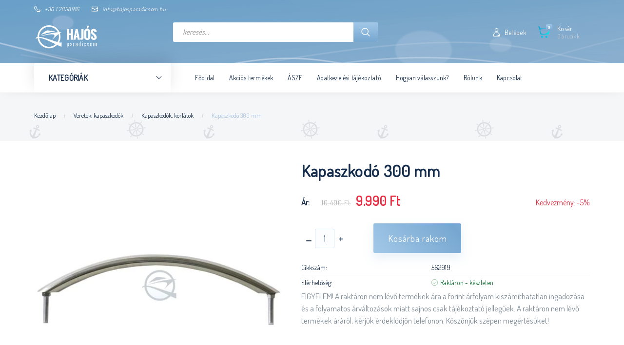

--- FILE ---
content_type: text/html; charset=UTF-8
request_url: https://webaruhaz.hajosparadicsom.hu/kapaszkodo_300_mm_2830
body_size: 30985
content:
<!DOCTYPE html>
<!--[if lt IE 7]>      <html class="no-js lt-ie10 lt-ie9 lt-ie8 lt-ie7" lang="hu" dir="ltr"> <![endif]-->
<!--[if IE 7]>         <html class="no-js lt-ie10 lt-ie9 lt-ie8" lang="hu" dir="ltr"> <![endif]-->
<!--[if IE 8]>         <html class="no-js lt-ie10 lt-ie9" lang="hu" dir="ltr"> <![endif]-->
<!--[if IE 9]>         <html class="no-js lt-ie10" lang="hu" dir="ltr"> <![endif]-->
<!--[if gt IE 10]><!--> <html class="no-js" lang="hu" dir="ltr"> <!--<![endif]-->
<head>
    <title>Kapaszkodó 300 mm - Kapaszkodók, korlátok - Hajósbolt, hajózás - hajosparadicsom webáruház</title>
    <meta charset="utf-8">
    <meta name="keywords" content="Kapaszkodó 300 mm, Kapaszkodók, korlátok, Veretek, kapaszkodók, hajósbolt, hajózás, csónakmotor, halradar, hajófelszerelés, hajósbolt webáruház">
    <meta name="description" content="Kapaszkodó 300 mm 9.990 Ft-os kedvező áron a Hajósparadicsom hajósbolt Kapaszkodók, korlátok kategóriájában. A termékinformációk megtekintéséhez kattints ide!">
    <meta name="robots" content="index, follow">
    <link rel="image_src" href="https://hajosparadicsom.cdn.shoprenter.hu/custom/hajosparadicsom/image/data/product/kapaszkodo.jpg.webp?lastmod=1481624719.1662020320">
    <meta property="og:title" content="Kapaszkodó 300 mm" />
    <meta property="og:type" content="product" />
    <meta property="og:url" content="https://webaruhaz.hajosparadicsom.hu/kapaszkodo_300_mm_2830" />
    <meta property="og:image" content="https://hajosparadicsom.cdn.shoprenter.hu/custom/hajosparadicsom/image/cache/w955h500/product/kapaszkodo.jpg.webp?lastmod=1481624719.1662020320" />
    <meta property="og:description" content="Kapaszkodó 300 mm" />
    <link href="https://hajosparadicsom.cdn.shoprenter.hu/custom/hajosparadicsom/image/data/favicon.ico?lastmod=1499326112.1662020320" rel="icon" />
    <link href="https://hajosparadicsom.cdn.shoprenter.hu/custom/hajosparadicsom/image/data/favicon.ico?lastmod=1499326112.1662020320" rel="apple-touch-icon" />
    <base href="https://webaruhaz.hajosparadicsom.hu:443" />
    <meta name="google-site-verification" content="xSMJi9sClHWiaWKTnY17ZhahvKbMmoKzds29ojB9Trc" />
<meta name="google-site-verification" content="-zu3OYEatuZ2qCirBy-CabEGd-EVS-Ck1EmXI4zCICI" />
<meta name="msvalidate.01" content="B5F2B2800495F4D815D2ACEF2DF25731" />

    <meta name="viewport" content="width=device-width, initial-scale=1">
            <link href="https://webaruhaz.hajosparadicsom.hu/kapaszkodo_300_mm_2830" rel="canonical">
    
        <link rel="preconnect" href="https://fonts.googleapis.com">
    <link rel="preconnect" href="https://fonts.gstatic.com" crossorigin>
    <link href="https://fonts.googleapis.com/css2?family=Roboto:ital,wght@0,100;0,300;0,400;0,500;0,700;0,900;1,100;1,300;1,400;1,500;1,700;1,900&display=swap" rel="stylesheet">
        
                    
            
            <link rel="stylesheet" href="https://hajosparadicsom.cdn.shoprenter.hu/web/compiled/css/fancybox2.css?v=1768982352" media="screen">
            <link rel="stylesheet" href="https://hajosparadicsom.cdn.shoprenter.hu/custom/hajosparadicsom/catalog/view/theme/losangeles_global/style/1748521539.1564655270.1717572200.1591948503.css?v=null.1662020320" media="screen">
            <link rel="stylesheet" href="https://hajosparadicsom.cdn.shoprenter.hu/custom/hajosparadicsom/catalog/view/theme/losangeles_global/stylesheet/stylesheet.css?v=1591948503" media="screen">
        <script>
        window.nonProductQuality = 80;
    </script>
    <script src="//ajax.googleapis.com/ajax/libs/jquery/1.10.2/jquery.min.js"></script>
    <script>window.jQuery || document.write('<script src="https://hajosparadicsom.cdn.shoprenter.hu/catalog/view/javascript/jquery/jquery-1.10.2.min.js?v=1484139539"><\/script>')</script>
            
    
    
    <!-- Header JavaScript codes -->
            <script src="https://hajosparadicsom.cdn.shoprenter.hu/web/compiled/js/countdown.js?v=1768982351"></script>
                    <script src="https://hajosparadicsom.cdn.shoprenter.hu/web/compiled/js/base.js?v=1768982351"></script>
                    <script src="https://hajosparadicsom.cdn.shoprenter.hu/web/compiled/js/fancybox2.js?v=1768982351"></script>
                    <script src="https://hajosparadicsom.cdn.shoprenter.hu/web/compiled/js/before_starter2_head.js?v=1768982351"></script>
                    <script src="https://hajosparadicsom.cdn.shoprenter.hu/web/compiled/js/before_starter2_productpage.js?v=1768982351"></script>
                    <!-- Header jQuery onLoad scripts -->
    <script>
        window.countdownFormat = '%D:%H:%M:%S';
        //<![CDATA[
        var BASEURL = 'https://webaruhaz.hajosparadicsom.hu';
Currency = {"symbol_left":"","symbol_right":" Ft","decimal_place":0,"decimal_point":",","thousand_point":".","currency":"HUF","value":1};
var ShopRenter = ShopRenter || {}; ShopRenter.product = {"id":2830,"sku":"562919","currency":"HUF","unitName":"db","price":9990,"name":"Kapaszkod\u00f3 300 mm","brand":"","currentVariant":[],"parent":{"id":2830,"sku":"562919","unitName":"db","price":9990,"name":"Kapaszkod\u00f3 300 mm"}};

        $(document).ready(function(){
        // DOM ready
            
                $('.fancybox').fancybox({
                    maxWidth: 820,
                    maxHeight: 650,
                    afterLoad: function(){
                        wrapCSS = $(this.element).data('fancybox-wrapcss');
                        if(wrapCSS){
                            $('.fancybox-wrap').addClass(wrapCSS);
                        }
                    },
                    helpers: {
                        thumbs: {
                            width: 50,
                            height: 50
                        }
                    }
                });
                $('.fancybox-inline').fancybox({
                    maxWidth: 820,
                    maxHeight: 650,
                    type:'inline'
                });
                

        // /DOM ready
        });
        $(window).load(function(){
        // OnLoad
            

        // /OnLoad
        });
        //]]>
    </script>
    
        <script src="https://hajosparadicsom.cdn.shoprenter.hu/web/compiled/js/vue/manifest.bundle.js?v=1768982348"></script>
<script>
    var ShopRenter = ShopRenter || {};
    ShopRenter.onCartUpdate = function (callable) {
        document.addEventListener('cartChanged', callable)
    };
    ShopRenter.onItemAdd = function (callable) {
        document.addEventListener('AddToCart', callable)
    };
    ShopRenter.onItemDelete = function (callable) {
        document.addEventListener('deleteCart', callable)
    };
    ShopRenter.onSearchResultViewed = function (callable) {
        document.addEventListener('AuroraSearchResultViewed', callable)
    };
    ShopRenter.onSubscribedForNewsletter = function (callable) {
        document.addEventListener('AuroraSubscribedForNewsletter', callable)
    };
    ShopRenter.onCheckoutInitiated = function (callable) {
        document.addEventListener('AuroraCheckoutInitiated', callable)
    };
    ShopRenter.onCheckoutShippingInfoAdded = function (callable) {
        document.addEventListener('AuroraCheckoutShippingInfoAdded', callable)
    };
    ShopRenter.onCheckoutPaymentInfoAdded = function (callable) {
        document.addEventListener('AuroraCheckoutPaymentInfoAdded', callable)
    };
    ShopRenter.onCheckoutOrderConfirmed = function (callable) {
        document.addEventListener('AuroraCheckoutOrderConfirmed', callable)
    };
    ShopRenter.onCheckoutOrderPaid = function (callable) {
        document.addEventListener('AuroraOrderPaid', callable)
    };
    ShopRenter.onCheckoutOrderPaidUnsuccessful = function (callable) {
        document.addEventListener('AuroraOrderPaidUnsuccessful', callable)
    };
    ShopRenter.onProductPageViewed = function (callable) {
        document.addEventListener('AuroraProductPageViewed', callable)
    };
    ShopRenter.onMarketingConsentChanged = function (callable) {
        document.addEventListener('AuroraMarketingConsentChanged', callable)
    };
    ShopRenter.onCustomerRegistered = function (callable) {
        document.addEventListener('AuroraCustomerRegistered', callable)
    };
    ShopRenter.onCustomerLoggedIn = function (callable) {
        document.addEventListener('AuroraCustomerLoggedIn', callable)
    };
    ShopRenter.onCustomerUpdated = function (callable) {
        document.addEventListener('AuroraCustomerUpdated', callable)
    };
    ShopRenter.onCartPageViewed = function (callable) {
        document.addEventListener('AuroraCartPageViewed', callable)
    };
    ShopRenter.customer = {"userId":0,"userClientIP":"3.144.151.72","userGroupId":8,"customerGroupTaxMode":"gross","customerGroupPriceMode":"only_gross","email":"","phoneNumber":"","name":{"firstName":"","lastName":""}};
    ShopRenter.theme = {"name":"losangeles_global","family":"losangeles","parent":"bootstrap"};
    ShopRenter.shop = {"name":"hajosparadicsom","locale":"hu","currency":{"code":"HUF","rate":1},"domain":"hajosparadicsom.myshoprenter.hu"};
    ShopRenter.page = {"route":"product\/product","queryString":"kapaszkodo_300_mm_2830"};

    ShopRenter.formSubmit = function (form, callback) {
        callback();
    };

    let loadedAsyncScriptCount = 0;
    function asyncScriptLoaded(position) {
        loadedAsyncScriptCount++;
        if (position === 'body') {
            if (document.querySelectorAll('.async-script-tag').length === loadedAsyncScriptCount) {
                if (/complete|interactive|loaded/.test(document.readyState)) {
                    document.dispatchEvent(new CustomEvent('asyncScriptsLoaded', {}));
                } else {
                    document.addEventListener('DOMContentLoaded', () => {
                        document.dispatchEvent(new CustomEvent('asyncScriptsLoaded', {}));
                    });
                }
            }
        }
    }
</script>

            <script type="text/javascript" async class="async-script-tag" onload="asyncScriptLoaded('header')" src="https://onsite.optimonk.com/script.js?account=200"></script>
    
                    <script type="text/javascript" src="https://hajosparadicsom.cdn.shoprenter.hu/web/compiled/js/vue/customerEventDispatcher.bundle.js?v=1768982348"></script>




    
    
                
            
            
            
            <script type="text/javascript"src="https://hajosparadicsom.cdn.shoprenter.hu/web/compiled/js/vue/dataLayer.bundle.js?v=1768982348"></script>
            
            
            
            
    
</head>

<body id="body" class="bootstrap-body page-body flypage_body body-pathway-inside desktop-device-body body-pathway-inside losangeles_global-body" role="document">
            
    
<div id="fb-root"></div>
<script>(function (d, s, id) {
        var js, fjs = d.getElementsByTagName(s)[0];
        if (d.getElementById(id)) return;
        js = d.createElement(s);
        js.id = id;
        js.src = "//connect.facebook.net/hu_HU/sdk/xfbml.customerchat.js#xfbml=1&version=v2.12&autoLogAppEvents=1";
        fjs.parentNode.insertBefore(js, fjs);
    }(document, "script", "facebook-jssdk"));
</script>



            
    
                <!-- cached -->




        







    
    
<link media="screen and (max-width: 992px)" rel="stylesheet" href="https://hajosparadicsom.cdn.shoprenter.hu/catalog/view/javascript/jquery/jquery-mmenu/dist/css/jquery.mmenu.all.css?v=1484139539">
<script src="https://cdnjs.cloudflare.com/ajax/libs/jQuery.mmenu/7.0.0/jquery.mmenu.all.js"></script>
<script src="https://cdnjs.cloudflare.com/ajax/libs/jQuery.mmenu/7.0.0/addons/counters/jquery.mmenu.counters.js"></script>

<link rel="stylesheet" href="https://cdnjs.cloudflare.com/ajax/libs/jQuery.mmenu/7.0.0/jquery.mmenu.css" />
<link rel="stylesheet" href="https://cdnjs.cloudflare.com/ajax/libs/jQuery.mmenu/7.0.0/addons/counters/jquery.mmenu.counters.css" />
<link rel="stylesheet" href="https://cdnjs.cloudflare.com/ajax/libs/jQuery.mmenu/7.0.0/extensions/effects/jquery.mmenu.effects.css" />
<link rel="stylesheet" href="https://cdnjs.cloudflare.com/ajax/libs/jQuery.mmenu/7.0.0/extensions/borderstyle/jquery.mmenu.borderstyle.css" />
<link rel="stylesheet" href="https://cdnjs.cloudflare.com/ajax/libs/jQuery.mmenu/7.0.0/extensions/positioning/jquery.mmenu.positioning.css" />

<script src="https://hajosparadicsom.cdn.shoprenter.hu/catalog/view/javascript/jquery/product_count_in_cart.js?v=1530610005"></script>

<script>
    $(document).ready(function(){var $mmenu=$('#menu-nav').mmenu({navbar:{title:'Menü',add:'Menü'},extensions:["left","border-full","fx-panels-slide-100","fx-menu-slide","fx-listitems-slide"],counters:true});var $hamburgerIcon=$("#hamburger-icon");var menuAPI=$mmenu.data("mmenu");$hamburgerIcon.on("click",function(){menuAPI.open();});menuAPI.bind("open:finish",function(){setTimeout(function(){$hamburgerIcon.addClass("is-active");},100);});menuAPI.bind("close:finish",function(){setTimeout(function(){$hamburgerIcon.removeClass("is-active");},100);});function setLanguagesMobile(type){$('.'+type+'-change-mobile').click(function(e){e.preventDefault();$('#'+type+'_value_mobile').attr('value',$(this).data('value'));$('#mobile_'+type+'_form').submit();});}
setLanguagesMobile('language');setLanguagesMobile('currency');});</script>

<form action="index.php" method="post" enctype="multipart/form-data" id="mobile_currency_form">
    <input id="currency_value_mobile" type="hidden" value="" name="currency_id"/>
</form>

<form action="index.php" method="post" enctype="multipart/form-data" id="mobile_language_form">
    <input id="language_value_mobile" type="hidden" value="" name="language_code"/>
</form>


<div id="menu-nav">
    <ul>
                                        <li class="mm-title mm-group-title"><span><i class="sr-icon-list"></i> Menüpontok</span></li>
    
                            <li class="informations-mobile-menu-item">
                <a href="https://webaruhaz.hajosparadicsom.hu/vasarlasi_feltetelek" target="_self">ÁSZF</a>
                            </li>
                    <li class="informations-mobile-menu-item">
                <a href="https://webaruhaz.hajosparadicsom.hu/adatvedelmi_nyilatkozat_3" target="_self">Adatkezelési tájékoztató</a>
                            </li>
            
        
        
                            <li class="mm-title mm-group-title"><span><i class="sr-icon-user"></i> Belépés és Regisztráció</span></li>
            <li class="customer-mobile-menu-item">
                <a href="index.php?route=account/login">Belépek</a>
            </li>
            <li class="customer-mobile-menu-item">
                <a href="index.php?route=account/create">Regisztrálok</a>
            </li>
            

                        <li class="mm-title mm-group-title"><span><i class="sr-icon-tags"></i> Kategóriák</span></li>
    
    <li>
    <a href="https://webaruhaz.hajosparadicsom.hu/hajofelszereles_133">            <div class="category-list-link-text">Hajófelszerelés</div>
        </a>
            <ul><li>
    <a href="https://webaruhaz.hajosparadicsom.hu/hajofelszereles_133/navigacios_fenyek_134">            Navigációs fények
        </a>
            <ul><li>
    <a href="https://webaruhaz.hajosparadicsom.hu/hajofelszereles_133/navigacios_fenyek_134/horgonylampa_360-os_feny_448">            Horgonylámpa, 360°-os fény
        </a>
    </li><li>
    <a href="https://webaruhaz.hajosparadicsom.hu/hajofelszereles_133/navigacios_fenyek_134/navigacios_fenyek_pozicio_fenyek_450">            Navigációs fények, pozíció fények
        </a>
    </li><li>
    <a href="https://webaruhaz.hajosparadicsom.hu/hajofelszereles_133/navigacios_fenyek_134/egyeb_fenyek_kezi_lampak_454">            Egyéb fények, kézi lámpák
        </a>
    </li></ul>
    </li><li>
    <a href="https://webaruhaz.hajosparadicsom.hu/hajofelszereles_133/horgony">            Horgonyok
        </a>
            <ul><li>
    <a href="https://webaruhaz.hajosparadicsom.hu/hajofelszereles_133/horgony/horgonyok_339">            Horgonyok
        </a>
            <ul><li>
    <a href="https://webaruhaz.hajosparadicsom.hu/hajofelszereles_133/horgony/horgonyok_339/negykapas_horgony_369">            Négykapás horgony 
        </a>
    </li><li>
    <a href="https://webaruhaz.hajosparadicsom.hu/hajofelszereles_133/horgony/horgonyok_339/danforth_horgony_370">            Danforth horgony
        </a>
    </li><li>
    <a href="https://webaruhaz.hajosparadicsom.hu/hajofelszereles_133/horgony/horgonyok_339/pvc_bevonatu_horgony_341">            PVC bevonatú horgony
        </a>
    </li><li>
    <a href="https://webaruhaz.hajosparadicsom.hu/hajofelszereles_133/horgony/horgonyok_339/bruce_horgony_371">            Bruce horgony
        </a>
    </li><li>
    <a href="https://webaruhaz.hajosparadicsom.hu/hajofelszereles_133/horgony/horgonyok_339/cqr_horgony_372">            CQR horgony
        </a>
    </li><li>
    <a href="https://webaruhaz.hajosparadicsom.hu/hajofelszereles_133/horgony/horgonyok_339/parti_horgony_424">            Parti horgony
        </a>
    </li><li>
    <a href="https://webaruhaz.hajosparadicsom.hu/hajofelszereles_133/horgony/horgonyok_339/szetszedheto_horgony_374">            Szétszedhető horgony
        </a>
    </li></ul>
    </li><li>
    <a href="https://webaruhaz.hajosparadicsom.hu/hajofelszereles_133/horgony/horgony_tartozekok_342">            Horgony tartozékok
        </a>
    </li><li>
    <a href="https://webaruhaz.hajosparadicsom.hu/hajofelszereles_133/horgony/horgonylanc_373">            Horgonylánc
        </a>
    </li></ul>
    </li><li>
    <a href="https://webaruhaz.hajosparadicsom.hu/hajofelszereles_133/horgonycsorlok_334">            Csörlők
        </a>
            <ul><li>
    <a href="https://webaruhaz.hajosparadicsom.hu/hajofelszereles_133/horgonycsorlok_334/hajocsorlo_357">            Utánfutó csörlő
        </a>
    </li><li>
    <a href="https://webaruhaz.hajosparadicsom.hu/hajofelszereles_133/horgonycsorlok_334/horgonycsorlo_358">            Horgonycsörlő
        </a>
    </li><li>
    <a href="https://webaruhaz.hajosparadicsom.hu/hajofelszereles_133/horgonycsorlok_334/csorlo_tartozekok_359">            Csörlő tartozékok
        </a>
    </li><li>
    <a href="https://webaruhaz.hajosparadicsom.hu/hajofelszereles_133/horgonycsorlok_334/horgony_orrcsiga_422">            Horgony orrcsiga
        </a>
    </li></ul>
    </li><li>
    <a href="https://webaruhaz.hajosparadicsom.hu/hajofelszereles_133/hangjelzo_keszulekek_136">            Hangjelző készülékek
        </a>
    </li><li>
    <a href="https://webaruhaz.hajosparadicsom.hu/hajofelszereles_133/fenderek_es_bojak_137">            Fenderek, bóják, ütközők
        </a>
            <ul><li>
    <a href="https://webaruhaz.hajosparadicsom.hu/hajofelszereles_133/fenderek_es_bojak_137/fender_343">            Fender
        </a>
    </li><li>
    <a href="https://webaruhaz.hajosparadicsom.hu/hajofelszereles_133/fenderek_es_bojak_137/bojak_344">            Bóják
        </a>
    </li><li>
    <a href="https://webaruhaz.hajosparadicsom.hu/hajofelszereles_133/fenderek_es_bojak_137/kikoto_utkozo_345">            Kikötő ütköző
        </a>
    </li><li>
    <a href="https://webaruhaz.hajosparadicsom.hu/hajofelszereles_133/fenderek_es_bojak_137/fenderhuzat_420">            Fender és bója huzat
        </a>
    </li></ul>
    </li><li>
    <a href="https://webaruhaz.hajosparadicsom.hu/hajofelszereles_133/szapolyok_138">            Szapolyok
        </a>
    </li><li>
    <a href="https://webaruhaz.hajosparadicsom.hu/hajofelszereles_133/evezok_139">            Evezők
        </a>
    </li><li>
    <a href="https://webaruhaz.hajosparadicsom.hu/hajofelszereles_133/szivattyuk_140">            Fenékvíz szivattyúk
        </a>
    </li><li>
    <a href="https://webaruhaz.hajosparadicsom.hu/hajofelszereles_133/lobogok_es_tartok_141">            Lobogók és tartók
        </a>
    </li><li>
    <a href="https://webaruhaz.hajosparadicsom.hu/hajofelszereles_133/szellozok_142">            Szellőzők
        </a>
    </li><li>
    <a href="https://webaruhaz.hajosparadicsom.hu/hajofelszereles_133/tarolorekeszek_dobozok_143">            Tárolórekeszek, dobozok
        </a>
    </li><li>
    <a href="https://webaruhaz.hajosparadicsom.hu/hajofelszereles_133/csaklyak_144">            Csáklyák
        </a>
    </li><li>
    <a href="https://webaruhaz.hajosparadicsom.hu/hajofelszereles_133/kereso_fenyek_221">            Kereső fények, kabin lámpák, speciális fények
        </a>
    </li><li>
    <a href="https://webaruhaz.hajosparadicsom.hu/hajofelszereles_133/bikak_151">            Bikák
        </a>
    </li><li>
    <a href="https://webaruhaz.hajosparadicsom.hu/hajofelszereles_133/kormanyallas_222">            Kormányállás, ülés
        </a>
    </li><li>
    <a href="https://webaruhaz.hajosparadicsom.hu/hajofelszereles_133/vizleereszto_dugok_189">            Vízleeresztő dugók
        </a>
    </li><li>
    <a href="https://webaruhaz.hajosparadicsom.hu/hajofelszereles_133/kotelrugok_195">            Kötélrugók
        </a>
    </li><li>
    <a href="https://webaruhaz.hajosparadicsom.hu/hajofelszereles_133/hajoletrak_201">            Hajólétrák, hidak
        </a>
    </li><li>
    <a href="https://webaruhaz.hajosparadicsom.hu/hajofelszereles_133/fekete_gomb_es_kup_208">            Fekete gömb és kúp
        </a>
    </li><li>
    <a href="https://webaruhaz.hajosparadicsom.hu/hajofelszereles_133/kapcsolok_kapcsolotablak_203">            Kapcsolók, kapcsolótáblák, biztosíték
        </a>
    </li><li>
    <a href="https://webaruhaz.hajosparadicsom.hu/hajofelszereles_133/gorgok_279">            Görgők
        </a>
    </li><li>
    <a href="https://webaruhaz.hajosparadicsom.hu/hajofelszereles_133/ablakok_335">            Ablakok, asztalok
        </a>
    </li><li>
    <a href="https://webaruhaz.hajosparadicsom.hu/hajofelszereles_133/csuszasgatlok_351">            Csúszásgátlók
        </a>
    </li><li>
    <a href="https://webaruhaz.hajosparadicsom.hu/hajofelszereles_133/egyeb_felszereles_210">            Egyéb felszerelés
        </a>
    </li></ul>
    </li><li>
    <a href="https://webaruhaz.hajosparadicsom.hu/csonakmotor">            <div class="category-list-link-text">Csónakmotor</div>
        </a>
            <ul><li>
    <a href="https://webaruhaz.hajosparadicsom.hu/csonakmotor/csonakmotor_robbanomotor">            Robbanómotor
        </a>
    </li><li>
    <a href="https://webaruhaz.hajosparadicsom.hu/csonakmotor/csonakmotor_elektromos_motor">            Elektromos csónakmotor
        </a>
            <ul><li>
    <a href="https://webaruhaz.hajosparadicsom.hu/csonakmotor/csonakmotor_elektromos_motor/csonakmotor_elektromos_motor_28-40lbs-ig">            28 - 40 lbs-ig
        </a>
    </li><li>
    <a href="https://webaruhaz.hajosparadicsom.hu/csonakmotor/csonakmotor_elektromos_motor/csonakmotor_elektromos_motor_40-50lbs-ig">            40 - 50 lbs-ig
        </a>
    </li><li>
    <a href="https://webaruhaz.hajosparadicsom.hu/csonakmotor/csonakmotor_elektromos_motor/csonakmotor_eletromos_motor_50-80lbs-ig">            50 - 80 lbs-ig
        </a>
    </li><li>
    <a href="https://webaruhaz.hajosparadicsom.hu/csonakmotor/csonakmotor_elektromos_motor/csonakmotor_elektromos_motor_80lbs-tol">            80 lbs-tól
        </a>
    </li><li>
    <a href="https://webaruhaz.hajosparadicsom.hu/csonakmotor/csonakmotor_elektromos_motor/elektromos_csonakmotor_csomagok_326">            Elektromos csónakmotor csomagok
        </a>
    </li><li>
    <a href="https://webaruhaz.hajosparadicsom.hu/csonakmotor/csonakmotor_elektromos_motor/one-boat_network_rendszer_minn_kota-humminbird_400">            One-Boat Network rendszer, Minn Kota-Humminbird
        </a>
            <ul><li>
    <a href="https://webaruhaz.hajosparadicsom.hu/csonakmotor/csonakmotor_elektromos_motor/one-boat_network_rendszer_minn_kota-humminbird_400/minn_kota_horgony_leszurokaro_405">            Minn Kota horgony (leszúrókaró)
        </a>
    </li><li>
    <a href="https://webaruhaz.hajosparadicsom.hu/csonakmotor/csonakmotor_elektromos_motor/one-boat_network_rendszer_minn_kota-humminbird_400/minn_kota_orrmotorok_407">            Minn Kota orrmotorok
        </a>
    </li><li>
    <a href="https://webaruhaz.hajosparadicsom.hu/csonakmotor/csonakmotor_elektromos_motor/one-boat_network_rendszer_minn_kota-humminbird_400/minn_kota_taviranyitok_402">            Minn Kota távirányítók
        </a>
    </li><li>
    <a href="https://webaruhaz.hajosparadicsom.hu/csonakmotor/csonakmotor_elektromos_motor/one-boat_network_rendszer_minn_kota-humminbird_400/one-boat_network_kiegeszitok_tartozekok_408">            One-Boat Network kiegészítők, tartozékok
        </a>
    </li></ul>
    </li></ul>
    </li><li>
    <a href="https://webaruhaz.hajosparadicsom.hu/csonakmotor/orrsugar_hajtomuvek_365">            Orrsugár hajtóművek
        </a>
    </li><li>
    <a href="https://webaruhaz.hajosparadicsom.hu/csonakmotor/evinrude_johnson_csonakmotor_tartozekok_354">            Evinrude Johnson csónakmotor tartozékok 
        </a>
    </li><li>
    <a href="https://webaruhaz.hajosparadicsom.hu/csonakmotor/csonakmotor_elektomos_motor_tartozekok">            Elektromos motor tartozékok
        </a>
    </li><li>
    <a href="https://webaruhaz.hajosparadicsom.hu/csonakmotor/minn_kota_alkatreszek_323">            Minn Kota alkatrészek
        </a>
    </li><li>
    <a href="https://webaruhaz.hajosparadicsom.hu/csonakmotor/impellerek_vizplapatok_391">            Impellerek, vízplapátok
        </a>
    </li></ul>
    </li><li>
    <a href="https://webaruhaz.hajosparadicsom.hu/mentofelszereles_122">            <div class="category-list-link-text">Mentőfelszerelés</div>
        </a>
            <ul><li>
    <a href="https://webaruhaz.hajosparadicsom.hu/mentofelszereles_122/automata_mentomelleny_124">            <b>Automata mentőmellény</b>
        </a>
    </li><li>
    <a href="https://webaruhaz.hajosparadicsom.hu/mentofelszereles_122/mentomelleny_123">            Mentőmellény
        </a>
    </li><li>
    <a href="https://webaruhaz.hajosparadicsom.hu/mentofelszereles_122/mentogyuru_125">            Mentőgyűrű, mentőpatkó
        </a>
    </li><li>
    <a href="https://webaruhaz.hajosparadicsom.hu/mentofelszereles_122/poroltok_190">            Poroltók
        </a>
    </li><li>
    <a href="https://webaruhaz.hajosparadicsom.hu/mentofelszereles_122/elsosegely_felszereles_268">            Elsősegély felszerelés
        </a>
    </li><li>
    <a href="https://webaruhaz.hajosparadicsom.hu/mentofelszereles_122/mentotutaj_356">            Mentőtutaj
        </a>
    </li><li>
    <a href="https://webaruhaz.hajosparadicsom.hu/mentofelszereles_122/veszjelzok_127">            Vészjelzők
        </a>
    </li><li>
    <a href="https://webaruhaz.hajosparadicsom.hu/mentofelszereles_122/egyeb_mentofelszereles_438">            Egyéb mentőfelszerelés
        </a>
    </li></ul>
    </li><li>
    <a href="https://webaruhaz.hajosparadicsom.hu/halradar">            <div class="category-list-link-text">Halradar</div>
        </a>
            <ul><li>
    <a href="https://webaruhaz.hajosparadicsom.hu/halradar/halradar_csomagok_116">            Halradar csomagok
        </a>
    </li><li>
    <a href="https://webaruhaz.hajosparadicsom.hu/halradar/halradar_50-100ezerig">            50 - 100 ezer forintig
        </a>
    </li><li>
    <a href="https://webaruhaz.hajosparadicsom.hu/halradar/halradar_100-200ezerig">            100 - 200 ezer forintig
        </a>
    </li><li>
    <a href="https://webaruhaz.hajosparadicsom.hu/halradar/halradar_200-600ezerig">            200 - 600 ezer forintig
        </a>
    </li><li>
    <a href="https://webaruhaz.hajosparadicsom.hu/halradar/halradar_600ezertől">            600 ezer forinttól
        </a>
    </li><li>
    <a href="https://webaruhaz.hajosparadicsom.hu/halradar/halradar_humminbird_tartozékok">            Humminbird tartozék
        </a>
    </li><li>
    <a href="https://webaruhaz.hajosparadicsom.hu/halradar/humminbird_terkepek_324">            Humminbird térképek, szoftverek
        </a>
    </li><li>
    <a href="https://webaruhaz.hajosparadicsom.hu/halradar/halradar_berles">            Halradar bérlés
        </a>
    </li></ul>
    </li><li>
    <a href="https://webaruhaz.hajosparadicsom.hu/kotelezo_felszerelesek_415">            <div class="category-list-link-text">Kötelező felszerelések</div>
        </a>
            <ul><li>
    <a href="https://webaruhaz.hajosparadicsom.hu/kotelezo_felszerelesek_415/mentoeszkoz_215">            Mentőeszköz
        </a>
    </li><li>
    <a href="https://webaruhaz.hajosparadicsom.hu/kotelezo_felszerelesek_415/horgonyok_213">            Horgonyok
        </a>
    </li><li>
    <a href="https://webaruhaz.hajosparadicsom.hu/kotelezo_felszerelesek_415/kotel_214">            Kötél
        </a>
    </li><li>
    <a href="https://webaruhaz.hajosparadicsom.hu/kotelezo_felszerelesek_415/csaklyak_217">            Csáklyák
        </a>
    </li><li>
    <a href="https://webaruhaz.hajosparadicsom.hu/kotelezo_felszerelesek_415/tuzolto_keszulek_216">            Tűzoltó készülék
        </a>
    </li><li>
    <a href="https://webaruhaz.hajosparadicsom.hu/kotelezo_felszerelesek_415/hangjelzo_keszulekek_218">            Hangjelző készülékek
        </a>
    </li><li>
    <a href="https://webaruhaz.hajosparadicsom.hu/kotelezo_felszerelesek_415/navigacios_fenyek_220">            Navigációs fények
        </a>
    </li><li>
    <a href="https://webaruhaz.hajosparadicsom.hu/kotelezo_felszerelesek_415/furdoletra_219">            Fürdőlétra
        </a>
    </li><li>
    <a href="https://webaruhaz.hajosparadicsom.hu/kotelezo_felszerelesek_415/evezok_223">            Evezők
        </a>
    </li><li>
    <a href="https://webaruhaz.hajosparadicsom.hu/kotelezo_felszerelesek_415/azonosito_jelek_224">            Azonosító jelek
        </a>
    </li><li>
    <a href="https://webaruhaz.hajosparadicsom.hu/kotelezo_felszerelesek_415/tengeri_kotelezo_felszerelesek_440">            Tengeri kötelező felszerelések
        </a>
    </li></ul>
    </li><li>
    <a href="https://webaruhaz.hajosparadicsom.hu/motorkiegesztok_145">            <div class="category-list-link-text">Motorkiegésztők</div>
        </a>
            <ul><li>
    <a href="https://webaruhaz.hajosparadicsom.hu/motorkiegesztok_145/kormanymuvek_146">            Kormányművek
        </a>
    </li><li>
    <a href="https://webaruhaz.hajosparadicsom.hu/motorkiegesztok_145/kormanykerekek_147">            Kormánykerekek
        </a>
    </li><li>
    <a href="https://webaruhaz.hajosparadicsom.hu/motorkiegesztok_145/kormanybovden_148">            Kormánybovden
        </a>
    </li><li>
    <a href="https://webaruhaz.hajosparadicsom.hu/motorkiegesztok_145/gaz_valto_bovden_149">            Gáz-váltóbovden
        </a>
    </li><li>
    <a href="https://webaruhaz.hajosparadicsom.hu/motorkiegesztok_145/bovden_bekotok_152">            Bovden bekötők
        </a>
    </li><li>
    <a href="https://webaruhaz.hajosparadicsom.hu/motorkiegesztok_145/taviranyitok_150">            Távirányítók
        </a>
    </li><li>
    <a href="https://webaruhaz.hajosparadicsom.hu/motorkiegesztok_145/rezgescsillapitok_188">            Rezgéscsillapítók
        </a>
    </li><li>
    <a href="https://webaruhaz.hajosparadicsom.hu/motorkiegesztok_145/muszerek_209">            Hajóműszerek
        </a>
    </li><li>
    <a href="https://webaruhaz.hajosparadicsom.hu/motorkiegesztok_145/motoratmosok_193">            Motorátmosók, anódok
        </a>
    </li><li>
    <a href="https://webaruhaz.hajosparadicsom.hu/motorkiegesztok_145/veszleallitok_198">            Vészleállítók
        </a>
    </li><li>
    <a href="https://webaruhaz.hajosparadicsom.hu/motorkiegesztok_145/motortartok_200">            Motortartók, szállítók
        </a>
    </li><li>
    <a href="https://webaruhaz.hajosparadicsom.hu/motorkiegesztok_145/propeller_vedo_336">            Biztonság
        </a>
    </li><li>
    <a href="https://webaruhaz.hajosparadicsom.hu/motorkiegesztok_145/hajocsavar_propeller_227">            Hajócsavarok, Propellerek
        </a>
            <ul><li>
    <a href="https://webaruhaz.hajosparadicsom.hu/motorkiegesztok_145/hajocsavar_propeller_227/tohatsu_propeller_234">            Tohatsu propeller
        </a>
            <ul><li>
    <a href="https://webaruhaz.hajosparadicsom.hu/motorkiegesztok_145/hajocsavar_propeller_227/tohatsu_propeller_234/25_33_loero_248">            2,5-3,3 Lóerő
        </a>
    </li><li>
    <a href="https://webaruhaz.hajosparadicsom.hu/motorkiegesztok_145/hajocsavar_propeller_227/tohatsu_propeller_234/4_6_loero_249">            4-6 Lóerő
        </a>
    </li><li>
    <a href="https://webaruhaz.hajosparadicsom.hu/motorkiegesztok_145/hajocsavar_propeller_227/tohatsu_propeller_234/8_98_loero_250">            8-9,8 Lóerő
        </a>
    </li><li>
    <a href="https://webaruhaz.hajosparadicsom.hu/motorkiegesztok_145/hajocsavar_propeller_227/tohatsu_propeller_234/99_18_loero_251">            9,9-20 Lóerő
        </a>
    </li><li>
    <a href="https://webaruhaz.hajosparadicsom.hu/motorkiegesztok_145/hajocsavar_propeller_227/tohatsu_propeller_234/25_30_loero_252">            25-30 Lóerő
        </a>
    </li><li>
    <a href="https://webaruhaz.hajosparadicsom.hu/motorkiegesztok_145/hajocsavar_propeller_227/tohatsu_propeller_234/35_70_loero_253">            35-70 Lóerő
        </a>
    </li><li>
    <a href="https://webaruhaz.hajosparadicsom.hu/motorkiegesztok_145/hajocsavar_propeller_227/tohatsu_propeller_234/60_140_loero_254">            60-140 Lóerő
        </a>
    </li></ul>
    </li><li>
    <a href="https://webaruhaz.hajosparadicsom.hu/motorkiegesztok_145/hajocsavar_propeller_227/yamaha_propellerek_228">            Yamaha propellerek
        </a>
            <ul><li>
    <a href="https://webaruhaz.hajosparadicsom.hu/motorkiegesztok_145/hajocsavar_propeller_227/yamaha_propellerek_228/4_5_loero_237">            4-5 Lóerő
        </a>
    </li><li>
    <a href="https://webaruhaz.hajosparadicsom.hu/motorkiegesztok_145/hajocsavar_propeller_227/yamaha_propellerek_228/4_6_loero_236">            6-9,9 Lóerő
        </a>
    </li><li>
    <a href="https://webaruhaz.hajosparadicsom.hu/motorkiegesztok_145/hajocsavar_propeller_227/yamaha_propellerek_228/99_20loero_238">            9,9-20 Lóerő
        </a>
    </li><li>
    <a href="https://webaruhaz.hajosparadicsom.hu/motorkiegesztok_145/hajocsavar_propeller_227/yamaha_propellerek_228/20_30_loero_239">            20-30 Lóerő
        </a>
    </li><li>
    <a href="https://webaruhaz.hajosparadicsom.hu/motorkiegesztok_145/hajocsavar_propeller_227/yamaha_propellerek_228/40_60_loero_240">            40-60 Lóerő
        </a>
    </li><li>
    <a href="https://webaruhaz.hajosparadicsom.hu/motorkiegesztok_145/hajocsavar_propeller_227/yamaha_propellerek_228/60_130_loero_241">            60-130 Lóerő
        </a>
    </li></ul>
    </li><li>
    <a href="https://webaruhaz.hajosparadicsom.hu/motorkiegesztok_145/hajocsavar_propeller_227/mercury_mariner_propeller_229">            Mercury, Mariner propeller
        </a>
            <ul><li>
    <a href="https://webaruhaz.hajosparadicsom.hu/motorkiegesztok_145/hajocsavar_propeller_227/mercury_mariner_propeller_229/25_33_loero_242">            2,5-3,3 Lóerő
        </a>
    </li><li>
    <a href="https://webaruhaz.hajosparadicsom.hu/motorkiegesztok_145/hajocsavar_propeller_227/mercury_mariner_propeller_229/4_6_loero_243">            4-6 Lóerő
        </a>
    </li><li>
    <a href="https://webaruhaz.hajosparadicsom.hu/motorkiegesztok_145/hajocsavar_propeller_227/mercury_mariner_propeller_229/6_15_loero_244">            6-15 Lóerő
        </a>
    </li><li>
    <a href="https://webaruhaz.hajosparadicsom.hu/motorkiegesztok_145/hajocsavar_propeller_227/mercury_mariner_propeller_229/99_25_loero_245">            9,9-25 Lóerő
        </a>
    </li><li>
    <a href="https://webaruhaz.hajosparadicsom.hu/motorkiegesztok_145/hajocsavar_propeller_227/mercury_mariner_propeller_229/25_70_loero_246">            25-70 Lóerő
        </a>
    </li><li>
    <a href="https://webaruhaz.hajosparadicsom.hu/motorkiegesztok_145/hajocsavar_propeller_227/mercury_mariner_propeller_229/60_140_loero_247">            60-140 Lóerő
        </a>
    </li></ul>
    </li><li>
    <a href="https://webaruhaz.hajosparadicsom.hu/motorkiegesztok_145/hajocsavar_propeller_227/mercruiser_propeller_230">            Mercruiser propeller
        </a>
            <ul><li>
    <a href="https://webaruhaz.hajosparadicsom.hu/motorkiegesztok_145/hajocsavar_propeller_227/mercruiser_propeller_230/alpha_one_255">            Alpha One,Bravo one
        </a>
    </li><li>
    <a href="https://webaruhaz.hajosparadicsom.hu/motorkiegesztok_145/hajocsavar_propeller_227/mercruiser_propeller_230/bravo_two_256">            Bravo Two
        </a>
    </li></ul>
    </li><li>
    <a href="https://webaruhaz.hajosparadicsom.hu/motorkiegesztok_145/hajocsavar_propeller_227/volvo_penta_propeller_231">            Volvo Penta, OMC propeller
        </a>
    </li><li>
    <a href="https://webaruhaz.hajosparadicsom.hu/motorkiegesztok_145/hajocsavar_propeller_227/honda_propeller_232">            Honda Propeller
        </a>
            <ul><li>
    <a href="https://webaruhaz.hajosparadicsom.hu/motorkiegesztok_145/hajocsavar_propeller_227/honda_propeller_232/8_20_loero_257">            8-20 Lóerő
        </a>
    </li><li>
    <a href="https://webaruhaz.hajosparadicsom.hu/motorkiegesztok_145/hajocsavar_propeller_227/honda_propeller_232/25_30_loero_258">            25-30 Lóerő
        </a>
    </li><li>
    <a href="https://webaruhaz.hajosparadicsom.hu/motorkiegesztok_145/hajocsavar_propeller_227/honda_propeller_232/35_50_loero_259">            35-50 Lóerő
        </a>
    </li><li>
    <a href="https://webaruhaz.hajosparadicsom.hu/motorkiegesztok_145/hajocsavar_propeller_227/honda_propeller_232/75_130_loero_260">            75-130 Lóerő
        </a>
    </li></ul>
    </li><li>
    <a href="https://webaruhaz.hajosparadicsom.hu/motorkiegesztok_145/hajocsavar_propeller_227/suzuki_propeller_233">            Suzuki propeller
        </a>
            <ul><li>
    <a href="https://webaruhaz.hajosparadicsom.hu/motorkiegesztok_145/hajocsavar_propeller_227/suzuki_propeller_233/99_15_loero_261">            9,9-20 Lóerő
        </a>
    </li><li>
    <a href="https://webaruhaz.hajosparadicsom.hu/motorkiegesztok_145/hajocsavar_propeller_227/suzuki_propeller_233/20_30_loero_262">            25-30 Lóerő
        </a>
    </li><li>
    <a href="https://webaruhaz.hajosparadicsom.hu/motorkiegesztok_145/hajocsavar_propeller_227/suzuki_propeller_233/40_65_loero_263">            40-65 Lóerő
        </a>
    </li><li>
    <a href="https://webaruhaz.hajosparadicsom.hu/motorkiegesztok_145/hajocsavar_propeller_227/suzuki_propeller_233/60_140_loero_264">            60-140 Lóerő
        </a>
    </li></ul>
    </li><li>
    <a href="https://webaruhaz.hajosparadicsom.hu/motorkiegesztok_145/hajocsavar_propeller_227/johnson_evinrude_propeller_235">            Johnson-Evinrude propeller
        </a>
            <ul><li>
    <a href="https://webaruhaz.hajosparadicsom.hu/motorkiegesztok_145/hajocsavar_propeller_227/johnson_evinrude_propeller_235/35_loero_393">            3,5 Lóerő
        </a>
    </li><li>
    <a href="https://webaruhaz.hajosparadicsom.hu/motorkiegesztok_145/hajocsavar_propeller_227/johnson_evinrude_propeller_235/8-15_loero_368">            8-15 Lóerő
        </a>
    </li><li>
    <a href="https://webaruhaz.hajosparadicsom.hu/motorkiegesztok_145/hajocsavar_propeller_227/johnson_evinrude_propeller_235/15-35_loero_367">            15-35 Lóerő
        </a>
    </li><li>
    <a href="https://webaruhaz.hajosparadicsom.hu/motorkiegesztok_145/hajocsavar_propeller_227/johnson_evinrude_propeller_235/45_140_loero_265">            45-140 Lóerő
        </a>
    </li><li>
    <a href="https://webaruhaz.hajosparadicsom.hu/motorkiegesztok_145/hajocsavar_propeller_227/johnson_evinrude_propeller_235/90_300_loero_266">            90-300 Lóerő
        </a>
    </li></ul>
    </li></ul>
    </li><li>
    <a href="https://webaruhaz.hajosparadicsom.hu/motorkiegesztok_145/trimm_es_stabilizator_lapok_426">            Trimm és stabilizátor lapok
        </a>
    </li><li>
    <a href="https://webaruhaz.hajosparadicsom.hu/motorkiegesztok_145/teliesites">            Téliesítés,olajok
        </a>
            <ul><li>
    <a href="https://webaruhaz.hajosparadicsom.hu/motorkiegesztok_145/teliesites/csonakmotor_adalek_tc_w3_105">            Csónakmotor adalék TC-W3
        </a>
    </li><li>
    <a href="https://webaruhaz.hajosparadicsom.hu/motorkiegesztok_145/teliesites/teliesito_szerek">            Téliesítő szerek
        </a>
    </li><li>
    <a href="https://webaruhaz.hajosparadicsom.hu/motorkiegesztok_145/teliesites/teliesites_motorolajok">            Motorolajok
        </a>
    </li><li>
    <a href="https://webaruhaz.hajosparadicsom.hu/motorkiegesztok_145/teliesites/teliesites_hajtomuolajok">            Hajtóműolajok
        </a>
    </li><li>
    <a href="https://webaruhaz.hajosparadicsom.hu/motorkiegesztok_145/teliesites/teliesites_gyujtogyertyak">            Gyújtógyertyák
        </a>
    </li><li>
    <a href="https://webaruhaz.hajosparadicsom.hu/motorkiegesztok_145/teliesites/teliesités_uzemanyagrendszer_tisztito">            Üzemanyagrendszer tisztító
        </a>
    </li><li>
    <a href="https://webaruhaz.hajosparadicsom.hu/motorkiegesztok_145/teliesites/teliesites_tartozekok">            Téliesítési tartozékok
        </a>
    </li><li>
    <a href="https://webaruhaz.hajosparadicsom.hu/motorkiegesztok_145/teliesites/zsirok_353">            Zsírok
        </a>
    </li></ul>
    </li><li>
    <a href="https://webaruhaz.hajosparadicsom.hu/motorkiegesztok_145/egyeb_kiegeszitok_194">            Egyéb kiegészítők
        </a>
    </li></ul>
    </li><li>
    <a href="https://webaruhaz.hajosparadicsom.hu/kotel_126">            <div class="category-list-link-text">Kötél</div>
        </a>
            <ul><li>
    <a href="https://webaruhaz.hajosparadicsom.hu/kotel_126/kotelek_284">            Kötelek
        </a>
    </li><li>
    <a href="https://webaruhaz.hajosparadicsom.hu/kotel_126/kotel_kiegeszito_283">            Kötél kiegészítő
        </a>
    </li></ul>
    </li><li>
    <a href="https://webaruhaz.hajosparadicsom.hu/motorolaj">            <div class="category-list-link-text">Olajok, adalékanyagok</div>
        </a>
            <ul><li>
    <a href="https://webaruhaz.hajosparadicsom.hu/motorolaj/teliesito_szerek_308">            Téliesítő szerek
        </a>
    </li><li>
    <a href="https://webaruhaz.hajosparadicsom.hu/motorolaj/csonakmotor_adalek_tc_w3_309">            Csónakmotor adalék TC-W3
        </a>
    </li><li>
    <a href="https://webaruhaz.hajosparadicsom.hu/motorolaj/motorolajok_310">            Motorolajok
        </a>
    </li><li>
    <a href="https://webaruhaz.hajosparadicsom.hu/motorolaj/hajtomuolajok_311">            Hajtóműolajok
        </a>
    </li><li>
    <a href="https://webaruhaz.hajosparadicsom.hu/motorolaj/gyujtogyertyak_312">            Gyújtógyertyák
        </a>
    </li><li>
    <a href="https://webaruhaz.hajosparadicsom.hu/motorolaj/uzemanyagrendszer_tisztito_313">            Üzemanyagrendszer tisztító
        </a>
    </li><li>
    <a href="https://webaruhaz.hajosparadicsom.hu/motorolaj/teliesitesi_tartozekok_314">            Téliesítési tartozékok
        </a>
    </li></ul>
    </li><li>
    <a href="https://webaruhaz.hajosparadicsom.hu/uzemanyag_rendszer_153">            <div class="category-list-link-text">Üzemanyagrendszer</div>
        </a>
            <ul><li>
    <a href="https://webaruhaz.hajosparadicsom.hu/uzemanyag_rendszer_153/uzemanyagtank_154">            Üzemanyagtank
        </a>
    </li><li>
    <a href="https://webaruhaz.hajosparadicsom.hu/uzemanyag_rendszer_153/uzemanyag_pumpa_156">            Üzemanyag pumpa
        </a>
    </li><li>
    <a href="https://webaruhaz.hajosparadicsom.hu/uzemanyag_rendszer_153/uzemanyag_csatlakozok_157">            Üzemanyag csatlakozók
        </a>
    </li><li>
    <a href="https://webaruhaz.hajosparadicsom.hu/uzemanyag_rendszer_153/uzemanyag_betoltok_158">            Üzemanyag betöltők
        </a>
    </li><li>
    <a href="https://webaruhaz.hajosparadicsom.hu/uzemanyag_rendszer_153/uzemanyagcso_159">            Üzemanyagcső
        </a>
    </li><li>
    <a href="https://webaruhaz.hajosparadicsom.hu/uzemanyag_rendszer_153/benzinszuro_272">            Benzinszűrő
        </a>
    </li><li>
    <a href="https://webaruhaz.hajosparadicsom.hu/uzemanyag_rendszer_153/tolcser_364">            Tölcsér
        </a>
    </li><li>
    <a href="https://webaruhaz.hajosparadicsom.hu/uzemanyag_rendszer_153/uzemanyagrendszer_tisztito_355">            Üzemanyagrendszer tisztító
        </a>
    </li></ul>
    </li><li>
    <a href="https://webaruhaz.hajosparadicsom.hu/vizrendszer_160">            <div class="category-list-link-text">Vízrendszer</div>
        </a>
            <ul><li>
    <a href="https://webaruhaz.hajosparadicsom.hu/vizrendszer_160/viztrartalyok_161">            Víz és szennytartály
        </a>
    </li><li>
    <a href="https://webaruhaz.hajosparadicsom.hu/vizrendszer_160/vizszivattyuk_162">            Vízszivattyúk, macerátorok
        </a>
    </li><li>
    <a href="https://webaruhaz.hajosparadicsom.hu/vizrendszer_160/maceratorok_163">            Víztisztítás, fertőtlenítés
        </a>
    </li><li>
    <a href="https://webaruhaz.hajosparadicsom.hu/vizrendszer_160/zuhanyzas_164">            Zuhanyzás
        </a>
    </li><li>
    <a href="https://webaruhaz.hajosparadicsom.hu/vizrendszer_160/hajo_wc_165">            Hajó wc
        </a>
            <ul><li>
    <a href="https://webaruhaz.hajosparadicsom.hu/vizrendszer_160/hajo_wc_165/hajo_wc_225">            Hajó wc
        </a>
    </li><li>
    <a href="https://webaruhaz.hajosparadicsom.hu/vizrendszer_160/hajo_wc_165/hajo_wc_tartozekok_166">            Hajó wc ápolószerek
        </a>
    </li><li>
    <a href="https://webaruhaz.hajosparadicsom.hu/vizrendszer_160/hajo_wc_165/hajo_wc_tartozekok_376">            Hajó wc tartozékok
        </a>
    </li></ul>
    </li><li>
    <a href="https://webaruhaz.hajosparadicsom.hu/vizrendszer_160/csaptelepek_167">            Csapok, csaptelepek
        </a>
    </li><li>
    <a href="https://webaruhaz.hajosparadicsom.hu/vizrendszer_160/fenekvizszivattyu_hajoszivattyu">            Fenékvízszivattyú
        </a>
    </li><li>
    <a href="https://webaruhaz.hajosparadicsom.hu/vizrendszer_160/hutoszekrenyek_366">            Hűtőszekrények
        </a>
    </li><li>
    <a href="https://webaruhaz.hajosparadicsom.hu/vizrendszer_160/vizbeomlok_199">            Konyha
        </a>
    </li><li>
    <a href="https://webaruhaz.hajosparadicsom.hu/vizrendszer_160/kifolyok_202">            Kifolyók, beömlők
        </a>
    </li><li>
    <a href="https://webaruhaz.hajosparadicsom.hu/vizrendszer_160/kabinfutes_446">            Kabinfűtés
        </a>
    </li><li>
    <a href="https://webaruhaz.hajosparadicsom.hu/vizrendszer_160/jabsco_vizkerek_impeller">            Jabsco/JohsnonPump vízszivattyú vízkerék 
        </a>
    </li></ul>
    </li><li>
    <a href="https://webaruhaz.hajosparadicsom.hu/csonak-kajak-kenu">            <div class="category-list-link-text">Csónak, kajak,kenu, Sup és board, Railblaza</div>
        </a>
            <ul><li>
    <a href="https://webaruhaz.hajosparadicsom.hu/csonak-kajak-kenu/felfujhato_csonak">            Felfújható csónak
        </a>
            <ul><li>
    <a href="https://webaruhaz.hajosparadicsom.hu/csonak-kajak-kenu/felfujhato_csonak/csonak-kajak-kenu_felfujhato_csonak3meterig">            3 méterig
        </a>
    </li><li>
    <a href="https://webaruhaz.hajosparadicsom.hu/csonak-kajak-kenu/felfujhato_csonak/felfujhato_csonak_3-4meterig">            3 - 4 méterig
        </a>
    </li><li>
    <a href="https://webaruhaz.hajosparadicsom.hu/csonak-kajak-kenu/felfujhato_csonak/felfujhato_csonak_4-5meterig">            4 - 5 méterig
        </a>
    </li></ul>
    </li><li>
    <a href="https://webaruhaz.hajosparadicsom.hu/csonak-kajak-kenu/gumicsonak_tartozekok_106">            Gumicsónak tartozékok
        </a>
    </li><li>
    <a href="https://webaruhaz.hajosparadicsom.hu/csonak-kajak-kenu/muanyag_kajak">            Kajak
        </a>
    </li><li>
    <a href="https://webaruhaz.hajosparadicsom.hu/csonak-kajak-kenu/muanyag-kenu">            Kenu
        </a>
    </li><li>
    <a href="https://webaruhaz.hajosparadicsom.hu/csonak-kajak-kenu/sup_paddle_361">            Sup Paddle, board, tartozékok
        </a>
    </li><li>
    <a href="https://webaruhaz.hajosparadicsom.hu/csonak-kajak-kenu/gumicsonak_ponyvak_131">            Gumicsónak ponyvák
        </a>
    </li><li>
    <a href="https://webaruhaz.hajosparadicsom.hu/csonak-kajak-kenu/gumicsonak_javitokeszlet_132">            Gumicsónak javítók
        </a>
    </li><li>
    <a href="https://webaruhaz.hajosparadicsom.hu/csonak-kajak-kenu/railblaza">            Railblaza hajózási kiegészítők
        </a>
    </li></ul>
    </li><li>
    <a href="https://webaruhaz.hajosparadicsom.hu/hajoapolas_171">            <div class="category-list-link-text">Hajóápolás</div>
        </a>
            <ul><li>
    <a href="https://webaruhaz.hajosparadicsom.hu/hajoapolas_171/algagatlas_172">            Algagátlás
        </a>
    </li><li>
    <a href="https://webaruhaz.hajosparadicsom.hu/hajoapolas_171/hajotisztitas_173">            Hajótisztítás
        </a>
    </li><li>
    <a href="https://webaruhaz.hajosparadicsom.hu/hajoapolas_171/hajopolir_174">            Hajópolír
        </a>
    </li><li>
    <a href="https://webaruhaz.hajosparadicsom.hu/hajoapolas_171/higitok_197">            Higítók
        </a>
    </li><li>
    <a href="https://webaruhaz.hajosparadicsom.hu/hajoapolas_171/hajolakk_175">            Hajólakk
        </a>
    </li><li>
    <a href="https://webaruhaz.hajosparadicsom.hu/hajoapolas_171/hajojavitas_196">            Hajójavítás
        </a>
    </li><li>
    <a href="https://webaruhaz.hajosparadicsom.hu/hajoapolas_171/hajofestek">            Hajófestékek
        </a>
    </li><li>
    <a href="https://webaruhaz.hajosparadicsom.hu/hajoapolas_171/ragasztok_352">            Ragasztók
        </a>
    </li><li>
    <a href="https://webaruhaz.hajosparadicsom.hu/hajoapolas_171/hajoapolasi_kiegeszitok_360">            Hajóápolási kiegészítők
        </a>
    </li></ul>
    </li><li>
    <a href="https://webaruhaz.hajosparadicsom.hu/hajoponyvak_176">            <div class="category-list-link-text">Hajóponyvák</div>
        </a>
            <ul><li>
    <a href="https://webaruhaz.hajosparadicsom.hu/hajoponyvak_176/bimini_tetok_177">            Bimini tetők
        </a>
    </li><li>
    <a href="https://webaruhaz.hajosparadicsom.hu/hajoponyvak_176/hajo_takaroponyva_178">            Hajó takaróponyva
        </a>
    </li><li>
    <a href="https://webaruhaz.hajosparadicsom.hu/hajoponyvak_176/csonakmotor_ponyvak_363">            Csónakmotor ponyvák
        </a>
    </li><li>
    <a href="https://webaruhaz.hajosparadicsom.hu/hajoponyvak_176/ponyva_tartozekok_180">            Ponyva tartozékok
        </a>
    </li></ul>
    </li><li>
    <a href="https://webaruhaz.hajosparadicsom.hu/veretek_168">            <div class="category-list-link-text">Veretek, kapaszkodók</div>
        </a>
            <ul><li>
    <a href="https://webaruhaz.hajosparadicsom.hu/veretek_168/karabinerek_169">            Karabinerek
        </a>
    </li><li>
    <a href="https://webaruhaz.hajosparadicsom.hu/veretek_168/seklik_170">            Seklik
        </a>
    </li><li>
    <a href="https://webaruhaz.hajosparadicsom.hu/veretek_168/vonoszemek_205">            Vonószemek, talpas szemek
        </a>
    </li><li>
    <a href="https://webaruhaz.hajosparadicsom.hu/veretek_168/zsanerok_206">            Zárak, lakatpántok
        </a>
    </li><li>
    <a href="https://webaruhaz.hajosparadicsom.hu/veretek_168/kotelszoritok_207">            Kötélszorítók
        </a>
    </li><li>
    <a href="https://webaruhaz.hajosparadicsom.hu/veretek_168/kapaszkodok_korlatok_362">            Kapaszkodók, korlátok
        </a>
    </li><li>
    <a href="https://webaruhaz.hajosparadicsom.hu/veretek_168/dgyuru_vitorlas">            D gyűrűk
        </a>
    </li><li>
    <a href="https://webaruhaz.hajosparadicsom.hu/veretek_168/hajos_veretek">            Zsanérok
        </a>
    </li></ul>
    </li><li>
    <a href="https://webaruhaz.hajosparadicsom.hu/akkumulatorok_107">            <div class="category-list-link-text">Akkumulátor, töltő, napelem, inverter, pót izzó, pót LED</div>
        </a>
            <ul><li>
    <a href="https://webaruhaz.hajosparadicsom.hu/akkumulatorok_107/elektromotor_akkumulator_108">            Elektromotor akkumulátor
        </a>
    </li><li>
    <a href="https://webaruhaz.hajosparadicsom.hu/akkumulatorok_107/halradar_akkumulator_109">            Halradar akkumulátor
        </a>
    </li><li>
    <a href="https://webaruhaz.hajosparadicsom.hu/akkumulatorok_107/akkumulator_toltok_110">            Akkumulátor töltők
        </a>
    </li><li>
    <a href="https://webaruhaz.hajosparadicsom.hu/akkumulatorok_107/inverterek_327">            Inverterek
        </a>
    </li><li>
    <a href="https://webaruhaz.hajosparadicsom.hu/akkumulatorok_107/elektromos_csatlakozo_338">            Elektromos csatlakozó
        </a>
    </li><li>
    <a href="https://webaruhaz.hajosparadicsom.hu/akkumulatorok_107/akkumulator_levalasztok_378">            akkumulátor leválasztók
        </a>
    </li><li>
    <a href="https://webaruhaz.hajosparadicsom.hu/akkumulatorok_107/hajozasi_led_potizzo_potled">            Pót izzó, pót LED
        </a>
    </li></ul>
    </li><li>
    <a href="https://webaruhaz.hajosparadicsom.hu/muszerek">            <div class="category-list-link-text">Műszerek</div>
        </a>
            <ul><li>
    <a href="https://webaruhaz.hajosparadicsom.hu/muszerek/muszerek_gps">            GPS
        </a>
            <ul><li>
    <a href="https://webaruhaz.hajosparadicsom.hu/muszerek/muszerek_gps/gps_kezi">            Kézi
        </a>
    </li><li>
    <a href="https://webaruhaz.hajosparadicsom.hu/muszerek/muszerek_gps/gps_beepitheto">            Beépíthető
        </a>
    </li></ul>
    </li><li>
    <a href="https://webaruhaz.hajosparadicsom.hu/muszerek/melysegmero_104">            Mélységmérő
        </a>
    </li><li>
    <a href="https://webaruhaz.hajosparadicsom.hu/muszerek/muszerek_radar">            Radar, reflektor
        </a>
    </li><li>
    <a href="https://webaruhaz.hajosparadicsom.hu/muszerek/muszerek_radio">            Rádió, TV, Satelit
        </a>
    </li><li>
    <a href="https://webaruhaz.hajosparadicsom.hu/muszerek/chartplotterek_381">            Chartplotterek
        </a>
    </li><li>
    <a href="https://webaruhaz.hajosparadicsom.hu/muszerek/kompasz_204">            Kompasz
        </a>
    </li><li>
    <a href="https://webaruhaz.hajosparadicsom.hu/muszerek/hajozasi_tavcsovek_441">            Hajózási távcsövek
        </a>
    </li></ul>
    </li><li>
    <a href="https://webaruhaz.hajosparadicsom.hu/audio_hajomagno">            <div class="category-list-link-text">Audio</div>
        </a>
            <ul><li>
    <a href="https://webaruhaz.hajosparadicsom.hu/audio_hajomagno/audio_magno">            Rádió, magnó
        </a>
    </li><li>
    <a href="https://webaruhaz.hajosparadicsom.hu/audio_hajomagno/audio_hajomagno_hangszoro">            Hangszórók
        </a>
    </li><li>
    <a href="https://webaruhaz.hajosparadicsom.hu/audio_hajomagno/audio_audiokiegeszito">            Audio kiegészítők
        </a>
    </li></ul>
    </li><li>
    <a href="https://webaruhaz.hajosparadicsom.hu/vizisport_181">            <div class="category-list-link-text">Vízisport</div>
        </a>
            <ul><li>
    <a href="https://webaruhaz.hajosparadicsom.hu/vizisport_181/tube_182">            Tube, fánk
        </a>
    </li><li>
    <a href="https://webaruhaz.hajosparadicsom.hu/vizisport_181/vizisi_183">            Vizisí
        </a>
    </li><li>
    <a href="https://webaruhaz.hajosparadicsom.hu/vizisport_181/wakeboard_184">            Wakeboard, kneeboard
        </a>
    </li><li>
    <a href="https://webaruhaz.hajosparadicsom.hu/vizisport_181/ruhazat_185">            Ruházat
        </a>
            <ul><li>
    <a href="https://webaruhaz.hajosparadicsom.hu/vizisport_181/ruhazat_185/hajoskesztyu_429">            Hajós kesztyű
        </a>
    </li><li>
    <a href="https://webaruhaz.hajosparadicsom.hu/vizisport_181/ruhazat_185/hajoscsizmak_434">            Hajóscsizmák
        </a>
    </li><li>
    <a href="https://webaruhaz.hajosparadicsom.hu/vizisport_181/ruhazat_185/napszemuvegek_437">            Napszemüvegek
        </a>
    </li><li>
    <a href="https://webaruhaz.hajosparadicsom.hu/vizisport_181/ruhazat_185/vizisport_ruhazat_neopren_432">            Vízisport ruházat, neoprén
        </a>
    </li></ul>
    </li><li>
    <a href="https://webaruhaz.hajosparadicsom.hu/vizisport_181/sportmelleny_186">            Úszássegítő sportmellény
        </a>
    </li><li>
    <a href="https://webaruhaz.hajosparadicsom.hu/vizisport_181/vizisport_tartozekok_187">            Vízisport tartozékok
        </a>
    </li></ul>
    </li><li>
    <a href="https://webaruhaz.hajosparadicsom.hu/horgasz_128">            <div class="category-list-link-text">Horgász</div>
        </a>
            <ul><li>
    <a href="https://webaruhaz.hajosparadicsom.hu/horgasz_128/horgaszbot_tarto_129">            Horgászbot tartó
        </a>
    </li><li>
    <a href="https://webaruhaz.hajosparadicsom.hu/horgasz_128/mentomelleny_130">            Mentőmellény
        </a>
    </li><li>
    <a href="https://webaruhaz.hajosparadicsom.hu/horgasz_128/csizma_271">            Csizma, egyéb
        </a>
    </li></ul>
    </li><li>
    <a href="https://webaruhaz.hajosparadicsom.hu/hajos_ajandektargyak_117">            <div class="category-list-link-text">Hajós ajándéktárgyak</div>
        </a>
            <ul><li>
    <a href="https://webaruhaz.hajosparadicsom.hu/hajos_ajandektargyak_117/vasarlasi_utalvany_315">            Vásárlási utalvány
        </a>
    </li><li>
    <a href="https://webaruhaz.hajosparadicsom.hu/hajos_ajandektargyak_117/hajos_ajandektargy_disztargy_120">            Dísztárgy
        </a>
    </li><li>
    <a href="https://webaruhaz.hajosparadicsom.hu/hajos_ajandektargyak_117/hajos_ajandektargy_navigacio_119">            Navigáció
        </a>
    </li><li>
    <a href="https://webaruhaz.hajosparadicsom.hu/hajos_ajandektargyak_117/kulcstarto_191">            Kulcstartó
        </a>
    </li><li>
    <a href="https://webaruhaz.hajosparadicsom.hu/hajos_ajandektargyak_117/ruhazat_282">            Ruházat
        </a>
    </li><li>
    <a href="https://webaruhaz.hajosparadicsom.hu/hajos_ajandektargyak_117/egyeb_ajandektargyak_447">            Egyéb ajándéktárgyak
        </a>
    </li></ul>
    </li><li>
    <a href="https://webaruhaz.hajosparadicsom.hu/Hajozasi konyvek_hajos szakkönyv">            <div class="category-list-link-text">Hajózási könyvek</div>
        </a>
            <ul><li>
    <a href="https://webaruhaz.hajosparadicsom.hu/Hajozasi konyvek_hajos szakkönyv/szakkonyv_hajos konyv_hajozasi szakkonyv">            Hajózási Szakkönyvek
        </a>
    </li><li>
    <a href="https://webaruhaz.hajosparadicsom.hu/Hajozasi konyvek_hajos szakkönyv/terkepek_325">            Térképek
        </a>
    </li></ul>
    </li><li>
    <a href="https://webaruhaz.hajosparadicsom.hu/hasznalt_termekek_273">            <div class="category-list-link-text">Használt termékek</div>
        </a>
            <ul><li>
    <a href="https://webaruhaz.hajosparadicsom.hu/hasznalt_termekek_273/robbanomotor_276">            Robbanómotor
        </a>
    </li><li>
    <a href="https://webaruhaz.hajosparadicsom.hu/hasznalt_termekek_273/elektromos_csonakmotor_275">            Elektromos csónakmotor
        </a>
    </li><li>
    <a href="https://webaruhaz.hajosparadicsom.hu/hasznalt_termekek_273/csonakmotor_kiegeszito_274">            Csónakmotor kiegészítő
        </a>
    </li><li>
    <a href="https://webaruhaz.hajosparadicsom.hu/hasznalt_termekek_273/vizisport_277">            Vizisport
        </a>
    </li><li>
    <a href="https://webaruhaz.hajosparadicsom.hu/hasznalt_termekek_273/halradar_gps_278">            Halradar, GPS, hajófelszerelés
        </a>
    </li><li>
    <a href="https://webaruhaz.hajosparadicsom.hu/hasznalt_termekek_273/hajok_csonakok_280">            Hajó, csónak
        </a>
    </li><li>
    <a href="https://webaruhaz.hajosparadicsom.hu/hasznalt_termekek_273/bontott_csonakmotor_alkatresz">            Bontott alkatrészek
        </a>
    </li></ul>
    </li><li>
    <a href="https://webaruhaz.hajosparadicsom.hu/hajozasi_szolgaltatasok">            <div class="category-list-link-text">Szolgáltatások</div>
        </a>
    </li>

            
    </ul>
</div>

<div id="mobile-nav" class="responsive-menu Fixed hidden-print mobile-menu-orientation-left">
    
            <a id="hamburger-icon" class="mobile-headers mobile-content-header hamburger hamburger--collapse" href="#menu-nav">
            <span class="hamburger-box">
                <span class="line line-1"></span>
                <span class="line line-2"></span>
                <span class="line line-3"></span>
            </span>
            <span class="mobile-headers-title">Menü</span>
        </a>
    

    <div class="mobile-headers mobile-logo">
            </div>
            <a class="mobile-headers mobile-cart-link" data-toggle="collapse" data-target="#module_cart">
            <i class="icon-sr-cart mobile-headers-icon">
            <span class="icon-sr-cart">
                    <svg xmlns="https://www.w3.org/2000/svg" viewBox="0 0 32 32" width="24" height="24">
    <ellipse class="cart-icon" cx="11.046" cy="29" rx="3" ry="3"/>
    <ellipse class="cart-icon" cx="23.046" cy="29" rx="3" ry="3"/>
    <path class="cart-icon" d="M30.046 6h-22.5c-3.3 0-2.7-3.1-3.5-4.4-.7-1-1.7-1.6-3-1.6-.6 0-1 .5-1 1 0 .4.2.7.5.9 1.6.8 2.1 4 2.3 5.1l2.8 13.4c.3 1.5 1.7 2.6 3.3 2.6h17.1c1.7 0 3.2-1.2 3.6-2.9l2.3-11.7V8c.1-1-.7-2-1.9-2zm-.8 5.7c-1.1 5.5-8.5 9.3-14.1 9.3h-1.9c-3.2 0-5.9-2.2-6.5-5.3l-1-4.6c-.3-1.6.9-3.1 2.5-3.1h17.9c.7 0 1.4.3 2 .7.4.3.6.6.8 1 .4.6.5 1.3.3 2z"/>
</svg>
<svg xmlns="https://www.w3.org/2000/svg" style="width:0;height:0;position:absolute;" aria-hidden="true" focusable="false">
    <linearGradient id="la-gradient">
        <stop offset="0%" stop-color="var(--color-stop-1)" />
        <stop offset="100%" stop-color="var(--color-stop-2)" />
    </linearGradient>
</svg>
                </span>
            </i>
            <div class="mobile-cart-product-count mobile-cart-empty hidden-md">
            </div>
        </a>
    </div>
<!-- /cached -->
<div id="SR_scrollTop"></div>
<!-- page-wrap -->
<div class="page-wrap">


    
    <!-- header -->
    <header class="sticky-head ">
        <div class="sticky-head-container">
                                            <div class="header-middle">
                    <div class="container">
                        <div class="header-middle-top d-none d-lg-flex justify-content-between align-items-center">
                            <div class="header-middle-top-left d-flex justify-content-start align-items-center">
                                                                    <div class="header-phone d-flex align-items-center">
                                        <a href="tel:+3617858916">
                                            <svg xmlns="https://www.w3.org/2000/svg" viewBox="0 0 31.9 31.9" width="13">
    <path class="svg-header-phone" d="M0 10.3c0 2.5.8 5.1 3.5 7.8l10.3 10.3c2.6 2.6 5.2 3.5 7.5 3.5 5.6 0 9.9-5.1 9.9-5.1.5-.5.7-1.1.7-1.8 0-.6-.2-1.3-.7-1.8L27 19c-.5-.5-1.1-.7-1.8-.7-.6 0-1.3.2-1.8.7s-1.1.7-1.8.7-1.3-.2-1.8-.7l-7.1-7.1c-1-1-1-2.6 0-3.5 1-1 1-2.6 0-3.5L8.5.7C8 .2 7.4 0 6.7 0c-.6 0-1.3.2-1.8.7C5.1.6 0 4.8 0 10.3zm9.3-6.2c1.1 1.1 1.9 2.7 1.2 4.5-.6 1.6-.4 3.4 1 4.8l7.1 7.1c.8.8 2 1.3 3.2 1.3.6 0 1.1-.1 1.6-.3.6-.2 2.6-.7 4.1.8 3.4 3.4-10.6 6.3-14 3l-8.6-8.6c-2-2-3-4.1-2.9-6.4.1-2.1.9-3.9 1.9-5.3 1-1.5 3.7-2.6 5.4-.9z"/>
</svg>
                                            <span>+36 1 7858916</span>
                                        </a>
                                    </div>
                                                                                                    <div class="header-mail d-flex align-items-center">
                                        <a href="mailto:info@hajosparadicsom.hu">
                                                <svg xmlns="https://www.w3.org/2000/svg" viewBox="0 0 32 32" width="13">
    <path class="svg-header-mail" d="M28 4H4C1.8 4 0 5.8 0 8v16c0 2.2 1.8 4 4 4h24c2.2 0 4-1.8 4-4V8c0-2.2-1.8-4-4-4zM6 6h20c1.8 0 3 1.2 3 2.6 0 1.2-.3 2.7-2.2 3.3-2.7.9-10.1 3.4-10.1 3.4-.2.1-.4.1-.6.1s-.4 0-.6-.1c0 0-7.4-2.5-10.1-3.4-1.9-.6-2.2-2.1-2.2-3.3C3 7.2 4.2 6 6 6zm24 12c0 4.2-6.2 8-13 8H5.9C3.7 26 2 24.2 2 22.1v-4.9c0-2 2-3.5 3.9-2.8l1.7.6c.5.2 1 .3 1.4.5 1.9.8 3.4 2.1 4.7 3.6.5.6 1.3 1 2.2 1 .9 0 1.7-.4 2.2-1 1.4-1.5 2.9-2.8 4.7-3.6.5-.2 1-.4 1.4-.5l1.7-.6c1.9-.6 3.9.8 3.9 2.8v.8h.2z"/>
</svg>
                                            <span>
                                                info@hajosparadicsom.hu
                                            </span>
                                        </a>
                                    </div>
                                                            </div>
                            <div class="header-middle-top-right d-flex justify-content-between align-items-center">
                                                                    
                                    
                                                            </div>
                        </div>
                        <div class="header-middle-inner d-flex justify-content-between align-items-center">
                            <div class="header-middle-left col-3 justify-content-start align-items-center d-none d-lg-flex">
                                <!-- cached --><div id="logo" class="module content-module header-position logo-module logo-image hide-top">
            <a href="/"><img style="border: 0; max-width: 220px;" src="https://hajosparadicsom.cdn.shoprenter.hu/custom/hajosparadicsom/image/cache/w220h100m00/feherlogo01.png?v=1591941425" title="Hajosparadicsom" alt="Hajosparadicsom" /></a>
        </div><!-- /cached -->
                            </div>
                            <div class="header-middle-center d-flex col-12 col-lg-4 justify-content-start align-items-center">
                                <div class="header-col-search header-col d-flex">
                                    <div id="search" class="mm-fixed-top search-module">
    <div class="form-group">
        <div class="row module-search-row">
                                                    <div class="col-md-12 header-col col-search-input">
                                    <div class="input-group">
                    <input class="form-control disableAutocomplete" type="text" placeholder="keresés..." value=""
                           id="filter_keyword" 
                           onclick="this.value=(this.value==this.defaultValue)?'':this.value;"/>

                <span class="input-group-btn d-flex align-items-center justify-content-center">
                    <button id="search_btn" onclick="moduleSearch();" class="btn btn-sm">
                        <svg xmlns="https://www.w3.org/2000/svg" viewBox="0 0 512 512" width="18">
    <path class="svg-header-search" d="M495 466.2L377.2 348.4c29.2-35.6 46.8-81.2 46.8-130.9C424 103.5 331.5 11 217.5 11 103.4 11 11 103.5 11 217.5S103.4 424 217.5 424c49.7 0 95.2-17.5 130.8-46.7L466.1 495c8 8 20.9 8 28.9 0 8-7.9 8-20.9 0-28.8zm-277.5-83.3C126.2 382.9 52 308.7 52 217.5S126.2 52 217.5 52C308.7 52 383 126.3 383 217.5s-74.3 165.4-165.5 165.4z"/>
</svg>
                    </button>
                </span>
                </div>
            
                </div>
            
        </div>
    </div>
    <input type="hidden" id="filter_description"
            value="0"/><input type="hidden" id="search_shopname"
            value="hajosparadicsom"/>
    <div id="results" class="search-results"></div>
</div>


                                </div>
                            </div>
                            <div class="header-middle-right d-flex col-5 justify-content-end align-items-center">
                                                                                                            <div class="header-col-wishlist d-none d-lg-flex">
                                            <hx:include src="/_fragment?_path=_format%3Dhtml%26_locale%3Den%26_controller%3Dmodule%252Fwishlist&amp;_hash=u7DfcY1bKeA84q6dX3%2FHLhOUeRYC%2BDqY7gEtCCsq2ho%3D"></hx:include>
                                        </div>
                                                                                                    <div class="header-col-login header-col d-none d-lg-flex">
                                    <!-- cached -->    <div class="login-before-icon d-flex align-items-center">
        <svg xmlns="https://www.w3.org/2000/svg" viewBox="0 0 32 32" width="17">
    <path class="svg-header-login" d="M17.549 16h-3c-6.3 0-11.5 5.2-11.5 11.5v1.1c0 1.9 1.5 3.4 3.4 3.4h19.1c1.9 0 3.4-1.5 3.4-3.4v-1.1c.1-6.3-5.1-11.5-11.4-11.5zm-6.2 14c-4.8 0-6.5-2.3-6.1-4.3.9-4.4 4.7-7.7 9.3-7.7h3c3.3 0 6.1 1.7 7.9 4.2 2.2 3.1-5.7 7.8-14.1 7.8zM16.049 14c3.9 0 7-3.1 7-7s-3.1-7-7-7-7 3.1-7 7 3.1 7 7 7zm0-12c2.2 0 4.1 1.5 4.8 3.5 1 3-5.6 7.2-7.8 5.5-1.2-1-2-2.4-2-4 0-2.8 2.2-5 5-5z"/>
</svg>
    </div>
    <ul id="login_wrapper" class="login-list d-flex align-items-center">
                    <li class="login-list-item">
    <a href="index.php?route=account/login" title="Belépek">Belépek</a>
</li>
<li class="create-list-item">
    <a href="index.php?route=account/create" title="Regisztrálok">Regisztrálok</a>
</li>            </ul>
<!-- /cached -->
                                </div>
                                <div class="header-col-nonfloat header-col header-col-cart">
                                    <hx:include src="/_fragment?_path=_format%3Dhtml%26_locale%3Den%26_controller%3Dmodule%252Fcart&amp;_hash=Qcc6vwYxnJDaQ8N%2BZKiwowLkShtUTPZ%2BjyHkgTrK6U8%3D"></hx:include>
                                </div>
                            </div>
                        </div>
                    </div>
                </div>
                <div class="header-bottom">
                    <div class="container">
                        <div class="header-container">
                            <div class="header-categories justify-content-start align-items-center d-none d-lg-flex">
                                


                                <div id="module_category_wrapper" class="module-category-wrapper">
        <div id="category"
         class="module content-module header-position category-module hidden-xs hidden-sm" >
                                    <div class="module-head">
                        <div class="module-head-title">Kategóriák</div>
                </div>
                            <div class="module-body">
                        <div id="category-nav">
            

<ul class="category category_menu sf-menu sf-vertical cached">
    <li id="cat_133" class="item category-list module-list parent even">
    <a href="https://webaruhaz.hajosparadicsom.hu/hajofelszereles_133" class="category-list-link module-list-link">
                    <div class="category-list-link-text">Hajófelszerelés</div>
        </a>
            <ul class="children"><li id="cat_134" class="item category-list module-list parent even">
    <a href="https://webaruhaz.hajosparadicsom.hu/hajofelszereles_133/navigacios_fenyek_134" class="category-list-link module-list-link">
                Navigációs fények
        </a>
            <ul class="children"><li id="cat_448" class="item category-list module-list even">
    <a href="https://webaruhaz.hajosparadicsom.hu/hajofelszereles_133/navigacios_fenyek_134/horgonylampa_360-os_feny_448" class="category-list-link module-list-link">
                Horgonylámpa, 360°-os fény
        </a>
    </li><li id="cat_450" class="item category-list module-list odd">
    <a href="https://webaruhaz.hajosparadicsom.hu/hajofelszereles_133/navigacios_fenyek_134/navigacios_fenyek_pozicio_fenyek_450" class="category-list-link module-list-link">
                Navigációs fények, pozíció fények
        </a>
    </li><li id="cat_454" class="item category-list module-list even">
    <a href="https://webaruhaz.hajosparadicsom.hu/hajofelszereles_133/navigacios_fenyek_134/egyeb_fenyek_kezi_lampak_454" class="category-list-link module-list-link">
                Egyéb fények, kézi lámpák
        </a>
    </li></ul>
    </li><li id="cat_135" class="item category-list module-list parent odd">
    <a href="https://webaruhaz.hajosparadicsom.hu/hajofelszereles_133/horgony" class="category-list-link module-list-link">
                Horgonyok
        </a>
            <ul class="children"><li id="cat_339" class="item category-list module-list parent even">
    <a href="https://webaruhaz.hajosparadicsom.hu/hajofelszereles_133/horgony/horgonyok_339" class="category-list-link module-list-link">
                Horgonyok
        </a>
            <ul class="children"><li id="cat_369" class="item category-list module-list even">
    <a href="https://webaruhaz.hajosparadicsom.hu/hajofelszereles_133/horgony/horgonyok_339/negykapas_horgony_369" class="category-list-link module-list-link">
                Négykapás horgony 
        </a>
    </li><li id="cat_370" class="item category-list module-list odd">
    <a href="https://webaruhaz.hajosparadicsom.hu/hajofelszereles_133/horgony/horgonyok_339/danforth_horgony_370" class="category-list-link module-list-link">
                Danforth horgony
        </a>
    </li><li id="cat_341" class="item category-list module-list even">
    <a href="https://webaruhaz.hajosparadicsom.hu/hajofelszereles_133/horgony/horgonyok_339/pvc_bevonatu_horgony_341" class="category-list-link module-list-link">
                PVC bevonatú horgony
        </a>
    </li><li id="cat_371" class="item category-list module-list odd">
    <a href="https://webaruhaz.hajosparadicsom.hu/hajofelszereles_133/horgony/horgonyok_339/bruce_horgony_371" class="category-list-link module-list-link">
                Bruce horgony
        </a>
    </li><li id="cat_372" class="item category-list module-list even">
    <a href="https://webaruhaz.hajosparadicsom.hu/hajofelszereles_133/horgony/horgonyok_339/cqr_horgony_372" class="category-list-link module-list-link">
                CQR horgony
        </a>
    </li><li id="cat_424" class="item category-list module-list odd">
    <a href="https://webaruhaz.hajosparadicsom.hu/hajofelszereles_133/horgony/horgonyok_339/parti_horgony_424" class="category-list-link module-list-link">
                Parti horgony
        </a>
    </li><li id="cat_374" class="item category-list module-list even">
    <a href="https://webaruhaz.hajosparadicsom.hu/hajofelszereles_133/horgony/horgonyok_339/szetszedheto_horgony_374" class="category-list-link module-list-link">
                Szétszedhető horgony
        </a>
    </li></ul>
    </li><li id="cat_342" class="item category-list module-list odd">
    <a href="https://webaruhaz.hajosparadicsom.hu/hajofelszereles_133/horgony/horgony_tartozekok_342" class="category-list-link module-list-link">
                Horgony tartozékok
        </a>
    </li><li id="cat_373" class="item category-list module-list even">
    <a href="https://webaruhaz.hajosparadicsom.hu/hajofelszereles_133/horgony/horgonylanc_373" class="category-list-link module-list-link">
                Horgonylánc
        </a>
    </li></ul>
    </li><li id="cat_334" class="item category-list module-list parent even">
    <a href="https://webaruhaz.hajosparadicsom.hu/hajofelszereles_133/horgonycsorlok_334" class="category-list-link module-list-link">
                Csörlők
        </a>
            <ul class="children"><li id="cat_357" class="item category-list module-list even">
    <a href="https://webaruhaz.hajosparadicsom.hu/hajofelszereles_133/horgonycsorlok_334/hajocsorlo_357" class="category-list-link module-list-link">
                Utánfutó csörlő
        </a>
    </li><li id="cat_358" class="item category-list module-list odd">
    <a href="https://webaruhaz.hajosparadicsom.hu/hajofelszereles_133/horgonycsorlok_334/horgonycsorlo_358" class="category-list-link module-list-link">
                Horgonycsörlő
        </a>
    </li><li id="cat_359" class="item category-list module-list even">
    <a href="https://webaruhaz.hajosparadicsom.hu/hajofelszereles_133/horgonycsorlok_334/csorlo_tartozekok_359" class="category-list-link module-list-link">
                Csörlő tartozékok
        </a>
    </li><li id="cat_422" class="item category-list module-list odd">
    <a href="https://webaruhaz.hajosparadicsom.hu/hajofelszereles_133/horgonycsorlok_334/horgony_orrcsiga_422" class="category-list-link module-list-link">
                Horgony orrcsiga
        </a>
    </li></ul>
    </li><li id="cat_136" class="item category-list module-list odd">
    <a href="https://webaruhaz.hajosparadicsom.hu/hajofelszereles_133/hangjelzo_keszulekek_136" class="category-list-link module-list-link">
                Hangjelző készülékek
        </a>
    </li><li id="cat_137" class="item category-list module-list parent even">
    <a href="https://webaruhaz.hajosparadicsom.hu/hajofelszereles_133/fenderek_es_bojak_137" class="category-list-link module-list-link">
                Fenderek, bóják, ütközők
        </a>
            <ul class="children"><li id="cat_343" class="item category-list module-list even">
    <a href="https://webaruhaz.hajosparadicsom.hu/hajofelszereles_133/fenderek_es_bojak_137/fender_343" class="category-list-link module-list-link">
                Fender
        </a>
    </li><li id="cat_344" class="item category-list module-list odd">
    <a href="https://webaruhaz.hajosparadicsom.hu/hajofelszereles_133/fenderek_es_bojak_137/bojak_344" class="category-list-link module-list-link">
                Bóják
        </a>
    </li><li id="cat_345" class="item category-list module-list even">
    <a href="https://webaruhaz.hajosparadicsom.hu/hajofelszereles_133/fenderek_es_bojak_137/kikoto_utkozo_345" class="category-list-link module-list-link">
                Kikötő ütköző
        </a>
    </li><li id="cat_420" class="item category-list module-list odd">
    <a href="https://webaruhaz.hajosparadicsom.hu/hajofelszereles_133/fenderek_es_bojak_137/fenderhuzat_420" class="category-list-link module-list-link">
                Fender és bója huzat
        </a>
    </li></ul>
    </li><li id="cat_138" class="item category-list module-list odd">
    <a href="https://webaruhaz.hajosparadicsom.hu/hajofelszereles_133/szapolyok_138" class="category-list-link module-list-link">
                Szapolyok
        </a>
    </li><li id="cat_139" class="item category-list module-list even">
    <a href="https://webaruhaz.hajosparadicsom.hu/hajofelszereles_133/evezok_139" class="category-list-link module-list-link">
                Evezők
        </a>
    </li><li id="cat_140" class="item category-list module-list odd">
    <a href="https://webaruhaz.hajosparadicsom.hu/hajofelszereles_133/szivattyuk_140" class="category-list-link module-list-link">
                Fenékvíz szivattyúk
        </a>
    </li><li id="cat_141" class="item category-list module-list even">
    <a href="https://webaruhaz.hajosparadicsom.hu/hajofelszereles_133/lobogok_es_tartok_141" class="category-list-link module-list-link">
                Lobogók és tartók
        </a>
    </li><li id="cat_142" class="item category-list module-list odd">
    <a href="https://webaruhaz.hajosparadicsom.hu/hajofelszereles_133/szellozok_142" class="category-list-link module-list-link">
                Szellőzők
        </a>
    </li><li id="cat_143" class="item category-list module-list even">
    <a href="https://webaruhaz.hajosparadicsom.hu/hajofelszereles_133/tarolorekeszek_dobozok_143" class="category-list-link module-list-link">
                Tárolórekeszek, dobozok
        </a>
    </li><li id="cat_144" class="item category-list module-list odd">
    <a href="https://webaruhaz.hajosparadicsom.hu/hajofelszereles_133/csaklyak_144" class="category-list-link module-list-link">
                Csáklyák
        </a>
    </li><li id="cat_221" class="item category-list module-list even">
    <a href="https://webaruhaz.hajosparadicsom.hu/hajofelszereles_133/kereso_fenyek_221" class="category-list-link module-list-link">
                Kereső fények, kabin lámpák, speciális fények
        </a>
    </li><li id="cat_151" class="item category-list module-list odd">
    <a href="https://webaruhaz.hajosparadicsom.hu/hajofelszereles_133/bikak_151" class="category-list-link module-list-link">
                Bikák
        </a>
    </li><li id="cat_222" class="item category-list module-list even">
    <a href="https://webaruhaz.hajosparadicsom.hu/hajofelszereles_133/kormanyallas_222" class="category-list-link module-list-link">
                Kormányállás, ülés
        </a>
    </li><li id="cat_189" class="item category-list module-list odd">
    <a href="https://webaruhaz.hajosparadicsom.hu/hajofelszereles_133/vizleereszto_dugok_189" class="category-list-link module-list-link">
                Vízleeresztő dugók
        </a>
    </li><li id="cat_195" class="item category-list module-list even">
    <a href="https://webaruhaz.hajosparadicsom.hu/hajofelszereles_133/kotelrugok_195" class="category-list-link module-list-link">
                Kötélrugók
        </a>
    </li><li id="cat_201" class="item category-list module-list odd">
    <a href="https://webaruhaz.hajosparadicsom.hu/hajofelszereles_133/hajoletrak_201" class="category-list-link module-list-link">
                Hajólétrák, hidak
        </a>
    </li><li id="cat_208" class="item category-list module-list even">
    <a href="https://webaruhaz.hajosparadicsom.hu/hajofelszereles_133/fekete_gomb_es_kup_208" class="category-list-link module-list-link">
                Fekete gömb és kúp
        </a>
    </li><li id="cat_203" class="item category-list module-list odd">
    <a href="https://webaruhaz.hajosparadicsom.hu/hajofelszereles_133/kapcsolok_kapcsolotablak_203" class="category-list-link module-list-link">
                Kapcsolók, kapcsolótáblák, biztosíték
        </a>
    </li><li id="cat_279" class="item category-list module-list even">
    <a href="https://webaruhaz.hajosparadicsom.hu/hajofelszereles_133/gorgok_279" class="category-list-link module-list-link">
                Görgők
        </a>
    </li><li id="cat_335" class="item category-list module-list odd">
    <a href="https://webaruhaz.hajosparadicsom.hu/hajofelszereles_133/ablakok_335" class="category-list-link module-list-link">
                Ablakok, asztalok
        </a>
    </li><li id="cat_351" class="item category-list module-list even">
    <a href="https://webaruhaz.hajosparadicsom.hu/hajofelszereles_133/csuszasgatlok_351" class="category-list-link module-list-link">
                Csúszásgátlók
        </a>
    </li><li id="cat_210" class="item category-list module-list odd">
    <a href="https://webaruhaz.hajosparadicsom.hu/hajofelszereles_133/egyeb_felszereles_210" class="category-list-link module-list-link">
                Egyéb felszerelés
        </a>
    </li></ul>
    </li><li id="cat_55" class="item category-list module-list parent odd">
    <a href="https://webaruhaz.hajosparadicsom.hu/csonakmotor" class="category-list-link module-list-link">
                    <div class="category-list-link-text">Csónakmotor</div>
        </a>
            <ul class="children"><li id="cat_66" class="item category-list module-list even">
    <a href="https://webaruhaz.hajosparadicsom.hu/csonakmotor/csonakmotor_robbanomotor" class="category-list-link module-list-link">
                Robbanómotor
        </a>
    </li><li id="cat_73" class="item category-list module-list parent odd">
    <a href="https://webaruhaz.hajosparadicsom.hu/csonakmotor/csonakmotor_elektromos_motor" class="category-list-link module-list-link">
                Elektromos csónakmotor
        </a>
            <ul class="children"><li id="cat_74" class="item category-list module-list even">
    <a href="https://webaruhaz.hajosparadicsom.hu/csonakmotor/csonakmotor_elektromos_motor/csonakmotor_elektromos_motor_28-40lbs-ig" class="category-list-link module-list-link">
                28 - 40 lbs-ig
        </a>
    </li><li id="cat_75" class="item category-list module-list odd">
    <a href="https://webaruhaz.hajosparadicsom.hu/csonakmotor/csonakmotor_elektromos_motor/csonakmotor_elektromos_motor_40-50lbs-ig" class="category-list-link module-list-link">
                40 - 50 lbs-ig
        </a>
    </li><li id="cat_76" class="item category-list module-list even">
    <a href="https://webaruhaz.hajosparadicsom.hu/csonakmotor/csonakmotor_elektromos_motor/csonakmotor_eletromos_motor_50-80lbs-ig" class="category-list-link module-list-link">
                50 - 80 lbs-ig
        </a>
    </li><li id="cat_77" class="item category-list module-list odd">
    <a href="https://webaruhaz.hajosparadicsom.hu/csonakmotor/csonakmotor_elektromos_motor/csonakmotor_elektromos_motor_80lbs-tol" class="category-list-link module-list-link">
                80 lbs-tól
        </a>
    </li><li id="cat_326" class="item category-list module-list even">
    <a href="https://webaruhaz.hajosparadicsom.hu/csonakmotor/csonakmotor_elektromos_motor/elektromos_csonakmotor_csomagok_326" class="category-list-link module-list-link">
                Elektromos csónakmotor csomagok
        </a>
    </li><li id="cat_400" class="item category-list module-list parent odd">
    <a href="https://webaruhaz.hajosparadicsom.hu/csonakmotor/csonakmotor_elektromos_motor/one-boat_network_rendszer_minn_kota-humminbird_400" class="category-list-link module-list-link">
                One-Boat Network rendszer, Minn Kota-Humminbird
        </a>
            <ul class="children"><li id="cat_405" class="item category-list module-list even">
    <a href="https://webaruhaz.hajosparadicsom.hu/csonakmotor/csonakmotor_elektromos_motor/one-boat_network_rendszer_minn_kota-humminbird_400/minn_kota_horgony_leszurokaro_405" class="category-list-link module-list-link">
                Minn Kota horgony (leszúrókaró)
        </a>
    </li><li id="cat_407" class="item category-list module-list odd">
    <a href="https://webaruhaz.hajosparadicsom.hu/csonakmotor/csonakmotor_elektromos_motor/one-boat_network_rendszer_minn_kota-humminbird_400/minn_kota_orrmotorok_407" class="category-list-link module-list-link">
                Minn Kota orrmotorok
        </a>
    </li><li id="cat_402" class="item category-list module-list even">
    <a href="https://webaruhaz.hajosparadicsom.hu/csonakmotor/csonakmotor_elektromos_motor/one-boat_network_rendszer_minn_kota-humminbird_400/minn_kota_taviranyitok_402" class="category-list-link module-list-link">
                Minn Kota távirányítók
        </a>
    </li><li id="cat_408" class="item category-list module-list odd">
    <a href="https://webaruhaz.hajosparadicsom.hu/csonakmotor/csonakmotor_elektromos_motor/one-boat_network_rendszer_minn_kota-humminbird_400/one-boat_network_kiegeszitok_tartozekok_408" class="category-list-link module-list-link">
                One-Boat Network kiegészítők, tartozékok
        </a>
    </li></ul>
    </li></ul>
    </li><li id="cat_365" class="item category-list module-list even">
    <a href="https://webaruhaz.hajosparadicsom.hu/csonakmotor/orrsugar_hajtomuvek_365" class="category-list-link module-list-link">
                Orrsugár hajtóművek
        </a>
    </li><li id="cat_354" class="item category-list module-list odd">
    <a href="https://webaruhaz.hajosparadicsom.hu/csonakmotor/evinrude_johnson_csonakmotor_tartozekok_354" class="category-list-link module-list-link">
                Evinrude Johnson csónakmotor tartozékok 
        </a>
    </li><li id="cat_78" class="item category-list module-list even">
    <a href="https://webaruhaz.hajosparadicsom.hu/csonakmotor/csonakmotor_elektomos_motor_tartozekok" class="category-list-link module-list-link">
                Elektromos motor tartozékok
        </a>
    </li><li id="cat_323" class="item category-list module-list odd">
    <a href="https://webaruhaz.hajosparadicsom.hu/csonakmotor/minn_kota_alkatreszek_323" class="category-list-link module-list-link">
                Minn Kota alkatrészek
        </a>
    </li><li id="cat_391" class="item category-list module-list even">
    <a href="https://webaruhaz.hajosparadicsom.hu/csonakmotor/impellerek_vizplapatok_391" class="category-list-link module-list-link">
                Impellerek, vízplapátok
        </a>
    </li></ul>
    </li><li id="cat_122" class="item category-list module-list parent even">
    <a href="https://webaruhaz.hajosparadicsom.hu/mentofelszereles_122" class="category-list-link module-list-link">
                    <div class="category-list-link-text">Mentőfelszerelés</div>
        </a>
            <ul class="children"><li id="cat_124" class="item category-list module-list even">
    <a href="https://webaruhaz.hajosparadicsom.hu/mentofelszereles_122/automata_mentomelleny_124" class="category-list-link module-list-link">
                Automata mentőmellény
        </a>
    </li><li id="cat_123" class="item category-list module-list odd">
    <a href="https://webaruhaz.hajosparadicsom.hu/mentofelszereles_122/mentomelleny_123" class="category-list-link module-list-link">
                Mentőmellény
        </a>
    </li><li id="cat_125" class="item category-list module-list even">
    <a href="https://webaruhaz.hajosparadicsom.hu/mentofelszereles_122/mentogyuru_125" class="category-list-link module-list-link">
                Mentőgyűrű, mentőpatkó
        </a>
    </li><li id="cat_190" class="item category-list module-list odd">
    <a href="https://webaruhaz.hajosparadicsom.hu/mentofelszereles_122/poroltok_190" class="category-list-link module-list-link">
                Poroltók
        </a>
    </li><li id="cat_268" class="item category-list module-list even">
    <a href="https://webaruhaz.hajosparadicsom.hu/mentofelszereles_122/elsosegely_felszereles_268" class="category-list-link module-list-link">
                Elsősegély felszerelés
        </a>
    </li><li id="cat_356" class="item category-list module-list odd">
    <a href="https://webaruhaz.hajosparadicsom.hu/mentofelszereles_122/mentotutaj_356" class="category-list-link module-list-link">
                Mentőtutaj
        </a>
    </li><li id="cat_127" class="item category-list module-list even">
    <a href="https://webaruhaz.hajosparadicsom.hu/mentofelszereles_122/veszjelzok_127" class="category-list-link module-list-link">
                Vészjelzők
        </a>
    </li><li id="cat_438" class="item category-list module-list odd">
    <a href="https://webaruhaz.hajosparadicsom.hu/mentofelszereles_122/egyeb_mentofelszereles_438" class="category-list-link module-list-link">
                Egyéb mentőfelszerelés
        </a>
    </li></ul>
    </li><li id="cat_54" class="item category-list module-list parent odd">
    <a href="https://webaruhaz.hajosparadicsom.hu/halradar" class="category-list-link module-list-link">
                    <div class="category-list-link-text">Halradar</div>
        </a>
            <ul class="children"><li id="cat_116" class="item category-list module-list even">
    <a href="https://webaruhaz.hajosparadicsom.hu/halradar/halradar_csomagok_116" class="category-list-link module-list-link">
                Halradar csomagok
        </a>
    </li><li id="cat_57" class="item category-list module-list odd">
    <a href="https://webaruhaz.hajosparadicsom.hu/halradar/halradar_50-100ezerig" class="category-list-link module-list-link">
                50 - 100 ezer forintig
        </a>
    </li><li id="cat_58" class="item category-list module-list even">
    <a href="https://webaruhaz.hajosparadicsom.hu/halradar/halradar_100-200ezerig" class="category-list-link module-list-link">
                100 - 200 ezer forintig
        </a>
    </li><li id="cat_59" class="item category-list module-list odd">
    <a href="https://webaruhaz.hajosparadicsom.hu/halradar/halradar_200-600ezerig" class="category-list-link module-list-link">
                200 - 600 ezer forintig
        </a>
    </li><li id="cat_60" class="item category-list module-list even">
    <a href="https://webaruhaz.hajosparadicsom.hu/halradar/halradar_600ezertől" class="category-list-link module-list-link">
                600 ezer forinttól
        </a>
    </li><li id="cat_61" class="item category-list module-list odd">
    <a href="https://webaruhaz.hajosparadicsom.hu/halradar/halradar_humminbird_tartozékok" class="category-list-link module-list-link">
                Humminbird tartozék
        </a>
    </li><li id="cat_324" class="item category-list module-list even">
    <a href="https://webaruhaz.hajosparadicsom.hu/halradar/humminbird_terkepek_324" class="category-list-link module-list-link">
                Humminbird térképek, szoftverek
        </a>
    </li><li id="cat_192" class="item category-list module-list odd">
    <a href="https://webaruhaz.hajosparadicsom.hu/halradar/halradar_berles" class="category-list-link module-list-link">
                Halradar bérlés
        </a>
    </li></ul>
    </li><li id="cat_212" class="item category-list module-list parent even">
    <a href="https://webaruhaz.hajosparadicsom.hu/kotelezo_felszerelesek_415" class="category-list-link module-list-link">
                    <div class="category-list-link-text">Kötelező felszerelések</div>
        </a>
            <ul class="children"><li id="cat_215" class="item category-list module-list even">
    <a href="https://webaruhaz.hajosparadicsom.hu/kotelezo_felszerelesek_415/mentoeszkoz_215" class="category-list-link module-list-link">
                Mentőeszköz
        </a>
    </li><li id="cat_213" class="item category-list module-list odd">
    <a href="https://webaruhaz.hajosparadicsom.hu/kotelezo_felszerelesek_415/horgonyok_213" class="category-list-link module-list-link">
                Horgonyok
        </a>
    </li><li id="cat_214" class="item category-list module-list even">
    <a href="https://webaruhaz.hajosparadicsom.hu/kotelezo_felszerelesek_415/kotel_214" class="category-list-link module-list-link">
                Kötél
        </a>
    </li><li id="cat_217" class="item category-list module-list odd">
    <a href="https://webaruhaz.hajosparadicsom.hu/kotelezo_felszerelesek_415/csaklyak_217" class="category-list-link module-list-link">
                Csáklyák
        </a>
    </li><li id="cat_216" class="item category-list module-list even">
    <a href="https://webaruhaz.hajosparadicsom.hu/kotelezo_felszerelesek_415/tuzolto_keszulek_216" class="category-list-link module-list-link">
                Tűzoltó készülék
        </a>
    </li><li id="cat_218" class="item category-list module-list odd">
    <a href="https://webaruhaz.hajosparadicsom.hu/kotelezo_felszerelesek_415/hangjelzo_keszulekek_218" class="category-list-link module-list-link">
                Hangjelző készülékek
        </a>
    </li><li id="cat_220" class="item category-list module-list even">
    <a href="https://webaruhaz.hajosparadicsom.hu/kotelezo_felszerelesek_415/navigacios_fenyek_220" class="category-list-link module-list-link">
                Navigációs fények
        </a>
    </li><li id="cat_219" class="item category-list module-list odd">
    <a href="https://webaruhaz.hajosparadicsom.hu/kotelezo_felszerelesek_415/furdoletra_219" class="category-list-link module-list-link">
                Fürdőlétra
        </a>
    </li><li id="cat_223" class="item category-list module-list even">
    <a href="https://webaruhaz.hajosparadicsom.hu/kotelezo_felszerelesek_415/evezok_223" class="category-list-link module-list-link">
                Evezők
        </a>
    </li><li id="cat_224" class="item category-list module-list odd">
    <a href="https://webaruhaz.hajosparadicsom.hu/kotelezo_felszerelesek_415/azonosito_jelek_224" class="category-list-link module-list-link">
                Azonosító jelek
        </a>
    </li><li id="cat_440" class="item category-list module-list even">
    <a href="https://webaruhaz.hajosparadicsom.hu/kotelezo_felszerelesek_415/tengeri_kotelezo_felszerelesek_440" class="category-list-link module-list-link">
                Tengeri kötelező felszerelések
        </a>
    </li></ul>
    </li><li id="cat_145" class="item category-list module-list parent odd">
    <a href="https://webaruhaz.hajosparadicsom.hu/motorkiegesztok_145" class="category-list-link module-list-link">
                    <div class="category-list-link-text">Motorkiegésztők</div>
        </a>
            <ul class="children"><li id="cat_146" class="item category-list module-list even">
    <a href="https://webaruhaz.hajosparadicsom.hu/motorkiegesztok_145/kormanymuvek_146" class="category-list-link module-list-link">
                Kormányművek
        </a>
    </li><li id="cat_147" class="item category-list module-list odd">
    <a href="https://webaruhaz.hajosparadicsom.hu/motorkiegesztok_145/kormanykerekek_147" class="category-list-link module-list-link">
                Kormánykerekek
        </a>
    </li><li id="cat_148" class="item category-list module-list even">
    <a href="https://webaruhaz.hajosparadicsom.hu/motorkiegesztok_145/kormanybovden_148" class="category-list-link module-list-link">
                Kormánybovden
        </a>
    </li><li id="cat_149" class="item category-list module-list odd">
    <a href="https://webaruhaz.hajosparadicsom.hu/motorkiegesztok_145/gaz_valto_bovden_149" class="category-list-link module-list-link">
                Gáz-váltóbovden
        </a>
    </li><li id="cat_152" class="item category-list module-list even">
    <a href="https://webaruhaz.hajosparadicsom.hu/motorkiegesztok_145/bovden_bekotok_152" class="category-list-link module-list-link">
                Bovden bekötők
        </a>
    </li><li id="cat_150" class="item category-list module-list odd">
    <a href="https://webaruhaz.hajosparadicsom.hu/motorkiegesztok_145/taviranyitok_150" class="category-list-link module-list-link">
                Távirányítók
        </a>
    </li><li id="cat_188" class="item category-list module-list even">
    <a href="https://webaruhaz.hajosparadicsom.hu/motorkiegesztok_145/rezgescsillapitok_188" class="category-list-link module-list-link">
                Rezgéscsillapítók
        </a>
    </li><li id="cat_209" class="item category-list module-list odd">
    <a href="https://webaruhaz.hajosparadicsom.hu/motorkiegesztok_145/muszerek_209" class="category-list-link module-list-link">
                Hajóműszerek
        </a>
    </li><li id="cat_193" class="item category-list module-list even">
    <a href="https://webaruhaz.hajosparadicsom.hu/motorkiegesztok_145/motoratmosok_193" class="category-list-link module-list-link">
                Motorátmosók, anódok
        </a>
    </li><li id="cat_198" class="item category-list module-list odd">
    <a href="https://webaruhaz.hajosparadicsom.hu/motorkiegesztok_145/veszleallitok_198" class="category-list-link module-list-link">
                Vészleállítók
        </a>
    </li><li id="cat_200" class="item category-list module-list even">
    <a href="https://webaruhaz.hajosparadicsom.hu/motorkiegesztok_145/motortartok_200" class="category-list-link module-list-link">
                Motortartók, szállítók
        </a>
    </li><li id="cat_336" class="item category-list module-list odd">
    <a href="https://webaruhaz.hajosparadicsom.hu/motorkiegesztok_145/propeller_vedo_336" class="category-list-link module-list-link">
                Biztonság
        </a>
    </li><li id="cat_227" class="item category-list module-list parent even">
    <a href="https://webaruhaz.hajosparadicsom.hu/motorkiegesztok_145/hajocsavar_propeller_227" class="category-list-link module-list-link">
                Hajócsavarok, Propellerek
        </a>
            <ul class="children"><li id="cat_234" class="item category-list module-list parent even">
    <a href="https://webaruhaz.hajosparadicsom.hu/motorkiegesztok_145/hajocsavar_propeller_227/tohatsu_propeller_234" class="category-list-link module-list-link">
                Tohatsu propeller
        </a>
            <ul class="children"><li id="cat_248" class="item category-list module-list even">
    <a href="https://webaruhaz.hajosparadicsom.hu/motorkiegesztok_145/hajocsavar_propeller_227/tohatsu_propeller_234/25_33_loero_248" class="category-list-link module-list-link">
                2,5-3,3 Lóerő
        </a>
    </li><li id="cat_249" class="item category-list module-list odd">
    <a href="https://webaruhaz.hajosparadicsom.hu/motorkiegesztok_145/hajocsavar_propeller_227/tohatsu_propeller_234/4_6_loero_249" class="category-list-link module-list-link">
                4-6 Lóerő
        </a>
    </li><li id="cat_250" class="item category-list module-list even">
    <a href="https://webaruhaz.hajosparadicsom.hu/motorkiegesztok_145/hajocsavar_propeller_227/tohatsu_propeller_234/8_98_loero_250" class="category-list-link module-list-link">
                8-9,8 Lóerő
        </a>
    </li><li id="cat_251" class="item category-list module-list odd">
    <a href="https://webaruhaz.hajosparadicsom.hu/motorkiegesztok_145/hajocsavar_propeller_227/tohatsu_propeller_234/99_18_loero_251" class="category-list-link module-list-link">
                9,9-20 Lóerő
        </a>
    </li><li id="cat_252" class="item category-list module-list even">
    <a href="https://webaruhaz.hajosparadicsom.hu/motorkiegesztok_145/hajocsavar_propeller_227/tohatsu_propeller_234/25_30_loero_252" class="category-list-link module-list-link">
                25-30 Lóerő
        </a>
    </li><li id="cat_253" class="item category-list module-list odd">
    <a href="https://webaruhaz.hajosparadicsom.hu/motorkiegesztok_145/hajocsavar_propeller_227/tohatsu_propeller_234/35_70_loero_253" class="category-list-link module-list-link">
                35-70 Lóerő
        </a>
    </li><li id="cat_254" class="item category-list module-list even">
    <a href="https://webaruhaz.hajosparadicsom.hu/motorkiegesztok_145/hajocsavar_propeller_227/tohatsu_propeller_234/60_140_loero_254" class="category-list-link module-list-link">
                60-140 Lóerő
        </a>
    </li></ul>
    </li><li id="cat_228" class="item category-list module-list parent odd">
    <a href="https://webaruhaz.hajosparadicsom.hu/motorkiegesztok_145/hajocsavar_propeller_227/yamaha_propellerek_228" class="category-list-link module-list-link">
                Yamaha propellerek
        </a>
            <ul class="children"><li id="cat_237" class="item category-list module-list even">
    <a href="https://webaruhaz.hajosparadicsom.hu/motorkiegesztok_145/hajocsavar_propeller_227/yamaha_propellerek_228/4_5_loero_237" class="category-list-link module-list-link">
                4-5 Lóerő
        </a>
    </li><li id="cat_236" class="item category-list module-list odd">
    <a href="https://webaruhaz.hajosparadicsom.hu/motorkiegesztok_145/hajocsavar_propeller_227/yamaha_propellerek_228/4_6_loero_236" class="category-list-link module-list-link">
                6-9,9 Lóerő
        </a>
    </li><li id="cat_238" class="item category-list module-list even">
    <a href="https://webaruhaz.hajosparadicsom.hu/motorkiegesztok_145/hajocsavar_propeller_227/yamaha_propellerek_228/99_20loero_238" class="category-list-link module-list-link">
                9,9-20 Lóerő
        </a>
    </li><li id="cat_239" class="item category-list module-list odd">
    <a href="https://webaruhaz.hajosparadicsom.hu/motorkiegesztok_145/hajocsavar_propeller_227/yamaha_propellerek_228/20_30_loero_239" class="category-list-link module-list-link">
                20-30 Lóerő
        </a>
    </li><li id="cat_240" class="item category-list module-list even">
    <a href="https://webaruhaz.hajosparadicsom.hu/motorkiegesztok_145/hajocsavar_propeller_227/yamaha_propellerek_228/40_60_loero_240" class="category-list-link module-list-link">
                40-60 Lóerő
        </a>
    </li><li id="cat_241" class="item category-list module-list odd">
    <a href="https://webaruhaz.hajosparadicsom.hu/motorkiegesztok_145/hajocsavar_propeller_227/yamaha_propellerek_228/60_130_loero_241" class="category-list-link module-list-link">
                60-130 Lóerő
        </a>
    </li></ul>
    </li><li id="cat_229" class="item category-list module-list parent even">
    <a href="https://webaruhaz.hajosparadicsom.hu/motorkiegesztok_145/hajocsavar_propeller_227/mercury_mariner_propeller_229" class="category-list-link module-list-link">
                Mercury, Mariner propeller
        </a>
            <ul class="children"><li id="cat_242" class="item category-list module-list even">
    <a href="https://webaruhaz.hajosparadicsom.hu/motorkiegesztok_145/hajocsavar_propeller_227/mercury_mariner_propeller_229/25_33_loero_242" class="category-list-link module-list-link">
                2,5-3,3 Lóerő
        </a>
    </li><li id="cat_243" class="item category-list module-list odd">
    <a href="https://webaruhaz.hajosparadicsom.hu/motorkiegesztok_145/hajocsavar_propeller_227/mercury_mariner_propeller_229/4_6_loero_243" class="category-list-link module-list-link">
                4-6 Lóerő
        </a>
    </li><li id="cat_244" class="item category-list module-list even">
    <a href="https://webaruhaz.hajosparadicsom.hu/motorkiegesztok_145/hajocsavar_propeller_227/mercury_mariner_propeller_229/6_15_loero_244" class="category-list-link module-list-link">
                6-15 Lóerő
        </a>
    </li><li id="cat_245" class="item category-list module-list odd">
    <a href="https://webaruhaz.hajosparadicsom.hu/motorkiegesztok_145/hajocsavar_propeller_227/mercury_mariner_propeller_229/99_25_loero_245" class="category-list-link module-list-link">
                9,9-25 Lóerő
        </a>
    </li><li id="cat_246" class="item category-list module-list even">
    <a href="https://webaruhaz.hajosparadicsom.hu/motorkiegesztok_145/hajocsavar_propeller_227/mercury_mariner_propeller_229/25_70_loero_246" class="category-list-link module-list-link">
                25-70 Lóerő
        </a>
    </li><li id="cat_247" class="item category-list module-list odd">
    <a href="https://webaruhaz.hajosparadicsom.hu/motorkiegesztok_145/hajocsavar_propeller_227/mercury_mariner_propeller_229/60_140_loero_247" class="category-list-link module-list-link">
                60-140 Lóerő
        </a>
    </li></ul>
    </li><li id="cat_230" class="item category-list module-list parent odd">
    <a href="https://webaruhaz.hajosparadicsom.hu/motorkiegesztok_145/hajocsavar_propeller_227/mercruiser_propeller_230" class="category-list-link module-list-link">
                Mercruiser propeller
        </a>
            <ul class="children"><li id="cat_255" class="item category-list module-list even">
    <a href="https://webaruhaz.hajosparadicsom.hu/motorkiegesztok_145/hajocsavar_propeller_227/mercruiser_propeller_230/alpha_one_255" class="category-list-link module-list-link">
                Alpha One,Bravo one
        </a>
    </li><li id="cat_256" class="item category-list module-list odd">
    <a href="https://webaruhaz.hajosparadicsom.hu/motorkiegesztok_145/hajocsavar_propeller_227/mercruiser_propeller_230/bravo_two_256" class="category-list-link module-list-link">
                Bravo Two
        </a>
    </li></ul>
    </li><li id="cat_231" class="item category-list module-list even">
    <a href="https://webaruhaz.hajosparadicsom.hu/motorkiegesztok_145/hajocsavar_propeller_227/volvo_penta_propeller_231" class="category-list-link module-list-link">
                Volvo Penta, OMC propeller
        </a>
    </li><li id="cat_232" class="item category-list module-list parent odd">
    <a href="https://webaruhaz.hajosparadicsom.hu/motorkiegesztok_145/hajocsavar_propeller_227/honda_propeller_232" class="category-list-link module-list-link">
                Honda Propeller
        </a>
            <ul class="children"><li id="cat_257" class="item category-list module-list even">
    <a href="https://webaruhaz.hajosparadicsom.hu/motorkiegesztok_145/hajocsavar_propeller_227/honda_propeller_232/8_20_loero_257" class="category-list-link module-list-link">
                8-20 Lóerő
        </a>
    </li><li id="cat_258" class="item category-list module-list odd">
    <a href="https://webaruhaz.hajosparadicsom.hu/motorkiegesztok_145/hajocsavar_propeller_227/honda_propeller_232/25_30_loero_258" class="category-list-link module-list-link">
                25-30 Lóerő
        </a>
    </li><li id="cat_259" class="item category-list module-list even">
    <a href="https://webaruhaz.hajosparadicsom.hu/motorkiegesztok_145/hajocsavar_propeller_227/honda_propeller_232/35_50_loero_259" class="category-list-link module-list-link">
                35-50 Lóerő
        </a>
    </li><li id="cat_260" class="item category-list module-list odd">
    <a href="https://webaruhaz.hajosparadicsom.hu/motorkiegesztok_145/hajocsavar_propeller_227/honda_propeller_232/75_130_loero_260" class="category-list-link module-list-link">
                75-130 Lóerő
        </a>
    </li></ul>
    </li><li id="cat_233" class="item category-list module-list parent even">
    <a href="https://webaruhaz.hajosparadicsom.hu/motorkiegesztok_145/hajocsavar_propeller_227/suzuki_propeller_233" class="category-list-link module-list-link">
                Suzuki propeller
        </a>
            <ul class="children"><li id="cat_261" class="item category-list module-list even">
    <a href="https://webaruhaz.hajosparadicsom.hu/motorkiegesztok_145/hajocsavar_propeller_227/suzuki_propeller_233/99_15_loero_261" class="category-list-link module-list-link">
                9,9-20 Lóerő
        </a>
    </li><li id="cat_262" class="item category-list module-list odd">
    <a href="https://webaruhaz.hajosparadicsom.hu/motorkiegesztok_145/hajocsavar_propeller_227/suzuki_propeller_233/20_30_loero_262" class="category-list-link module-list-link">
                25-30 Lóerő
        </a>
    </li><li id="cat_263" class="item category-list module-list even">
    <a href="https://webaruhaz.hajosparadicsom.hu/motorkiegesztok_145/hajocsavar_propeller_227/suzuki_propeller_233/40_65_loero_263" class="category-list-link module-list-link">
                40-65 Lóerő
        </a>
    </li><li id="cat_264" class="item category-list module-list odd">
    <a href="https://webaruhaz.hajosparadicsom.hu/motorkiegesztok_145/hajocsavar_propeller_227/suzuki_propeller_233/60_140_loero_264" class="category-list-link module-list-link">
                60-140 Lóerő
        </a>
    </li></ul>
    </li><li id="cat_235" class="item category-list module-list parent odd">
    <a href="https://webaruhaz.hajosparadicsom.hu/motorkiegesztok_145/hajocsavar_propeller_227/johnson_evinrude_propeller_235" class="category-list-link module-list-link">
                Johnson-Evinrude propeller
        </a>
            <ul class="children"><li id="cat_393" class="item category-list module-list even">
    <a href="https://webaruhaz.hajosparadicsom.hu/motorkiegesztok_145/hajocsavar_propeller_227/johnson_evinrude_propeller_235/35_loero_393" class="category-list-link module-list-link">
                3,5 Lóerő
        </a>
    </li><li id="cat_368" class="item category-list module-list odd">
    <a href="https://webaruhaz.hajosparadicsom.hu/motorkiegesztok_145/hajocsavar_propeller_227/johnson_evinrude_propeller_235/8-15_loero_368" class="category-list-link module-list-link">
                8-15 Lóerő
        </a>
    </li><li id="cat_367" class="item category-list module-list even">
    <a href="https://webaruhaz.hajosparadicsom.hu/motorkiegesztok_145/hajocsavar_propeller_227/johnson_evinrude_propeller_235/15-35_loero_367" class="category-list-link module-list-link">
                15-35 Lóerő
        </a>
    </li><li id="cat_265" class="item category-list module-list odd">
    <a href="https://webaruhaz.hajosparadicsom.hu/motorkiegesztok_145/hajocsavar_propeller_227/johnson_evinrude_propeller_235/45_140_loero_265" class="category-list-link module-list-link">
                45-140 Lóerő
        </a>
    </li><li id="cat_266" class="item category-list module-list even">
    <a href="https://webaruhaz.hajosparadicsom.hu/motorkiegesztok_145/hajocsavar_propeller_227/johnson_evinrude_propeller_235/90_300_loero_266" class="category-list-link module-list-link">
                90-300 Lóerő
        </a>
    </li></ul>
    </li></ul>
    </li><li id="cat_426" class="item category-list module-list odd">
    <a href="https://webaruhaz.hajosparadicsom.hu/motorkiegesztok_145/trimm_es_stabilizator_lapok_426" class="category-list-link module-list-link">
                Trimm és stabilizátor lapok
        </a>
    </li><li id="cat_97" class="item category-list module-list parent even">
    <a href="https://webaruhaz.hajosparadicsom.hu/motorkiegesztok_145/teliesites" class="category-list-link module-list-link">
                Téliesítés,olajok
        </a>
            <ul class="children"><li id="cat_105" class="item category-list module-list even">
    <a href="https://webaruhaz.hajosparadicsom.hu/motorkiegesztok_145/teliesites/csonakmotor_adalek_tc_w3_105" class="category-list-link module-list-link">
                Csónakmotor adalék TC-W3
        </a>
    </li><li id="cat_98" class="item category-list module-list odd">
    <a href="https://webaruhaz.hajosparadicsom.hu/motorkiegesztok_145/teliesites/teliesito_szerek" class="category-list-link module-list-link">
                Téliesítő szerek
        </a>
    </li><li id="cat_99" class="item category-list module-list even">
    <a href="https://webaruhaz.hajosparadicsom.hu/motorkiegesztok_145/teliesites/teliesites_motorolajok" class="category-list-link module-list-link">
                Motorolajok
        </a>
    </li><li id="cat_100" class="item category-list module-list odd">
    <a href="https://webaruhaz.hajosparadicsom.hu/motorkiegesztok_145/teliesites/teliesites_hajtomuolajok" class="category-list-link module-list-link">
                Hajtóműolajok
        </a>
    </li><li id="cat_101" class="item category-list module-list even">
    <a href="https://webaruhaz.hajosparadicsom.hu/motorkiegesztok_145/teliesites/teliesites_gyujtogyertyak" class="category-list-link module-list-link">
                Gyújtógyertyák
        </a>
    </li><li id="cat_102" class="item category-list module-list odd">
    <a href="https://webaruhaz.hajosparadicsom.hu/motorkiegesztok_145/teliesites/teliesités_uzemanyagrendszer_tisztito" class="category-list-link module-list-link">
                Üzemanyagrendszer tisztító
        </a>
    </li><li id="cat_103" class="item category-list module-list even">
    <a href="https://webaruhaz.hajosparadicsom.hu/motorkiegesztok_145/teliesites/teliesites_tartozekok" class="category-list-link module-list-link">
                Téliesítési tartozékok
        </a>
    </li><li id="cat_353" class="item category-list module-list odd">
    <a href="https://webaruhaz.hajosparadicsom.hu/motorkiegesztok_145/teliesites/zsirok_353" class="category-list-link module-list-link">
                Zsírok
        </a>
    </li></ul>
    </li><li id="cat_194" class="item category-list module-list odd">
    <a href="https://webaruhaz.hajosparadicsom.hu/motorkiegesztok_145/egyeb_kiegeszitok_194" class="category-list-link module-list-link">
                Egyéb kiegészítők
        </a>
    </li></ul>
    </li><li id="cat_126" class="item category-list module-list parent even">
    <a href="https://webaruhaz.hajosparadicsom.hu/kotel_126" class="category-list-link module-list-link">
                    <div class="category-list-link-text">Kötél</div>
        </a>
            <ul class="children"><li id="cat_284" class="item category-list module-list even">
    <a href="https://webaruhaz.hajosparadicsom.hu/kotel_126/kotelek_284" class="category-list-link module-list-link">
                Kötelek
        </a>
    </li><li id="cat_283" class="item category-list module-list odd">
    <a href="https://webaruhaz.hajosparadicsom.hu/kotel_126/kotel_kiegeszito_283" class="category-list-link module-list-link">
                Kötél kiegészítő
        </a>
    </li></ul>
    </li><li id="cat_307" class="item category-list module-list parent odd">
    <a href="https://webaruhaz.hajosparadicsom.hu/motorolaj" class="category-list-link module-list-link">
                    <div class="category-list-link-text">Olajok, adalékanyagok</div>
        </a>
            <ul class="children"><li id="cat_308" class="item category-list module-list even">
    <a href="https://webaruhaz.hajosparadicsom.hu/motorolaj/teliesito_szerek_308" class="category-list-link module-list-link">
                Téliesítő szerek
        </a>
    </li><li id="cat_309" class="item category-list module-list odd">
    <a href="https://webaruhaz.hajosparadicsom.hu/motorolaj/csonakmotor_adalek_tc_w3_309" class="category-list-link module-list-link">
                Csónakmotor adalék TC-W3
        </a>
    </li><li id="cat_310" class="item category-list module-list even">
    <a href="https://webaruhaz.hajosparadicsom.hu/motorolaj/motorolajok_310" class="category-list-link module-list-link">
                Motorolajok
        </a>
    </li><li id="cat_311" class="item category-list module-list odd">
    <a href="https://webaruhaz.hajosparadicsom.hu/motorolaj/hajtomuolajok_311" class="category-list-link module-list-link">
                Hajtóműolajok
        </a>
    </li><li id="cat_312" class="item category-list module-list even">
    <a href="https://webaruhaz.hajosparadicsom.hu/motorolaj/gyujtogyertyak_312" class="category-list-link module-list-link">
                Gyújtógyertyák
        </a>
    </li><li id="cat_313" class="item category-list module-list odd">
    <a href="https://webaruhaz.hajosparadicsom.hu/motorolaj/uzemanyagrendszer_tisztito_313" class="category-list-link module-list-link">
                Üzemanyagrendszer tisztító
        </a>
    </li><li id="cat_314" class="item category-list module-list even">
    <a href="https://webaruhaz.hajosparadicsom.hu/motorolaj/teliesitesi_tartozekok_314" class="category-list-link module-list-link">
                Téliesítési tartozékok
        </a>
    </li></ul>
    </li><li id="cat_153" class="item category-list module-list parent even">
    <a href="https://webaruhaz.hajosparadicsom.hu/uzemanyag_rendszer_153" class="category-list-link module-list-link">
                    <div class="category-list-link-text">Üzemanyagrendszer</div>
        </a>
            <ul class="children"><li id="cat_154" class="item category-list module-list even">
    <a href="https://webaruhaz.hajosparadicsom.hu/uzemanyag_rendszer_153/uzemanyagtank_154" class="category-list-link module-list-link">
                Üzemanyagtank
        </a>
    </li><li id="cat_156" class="item category-list module-list odd">
    <a href="https://webaruhaz.hajosparadicsom.hu/uzemanyag_rendszer_153/uzemanyag_pumpa_156" class="category-list-link module-list-link">
                Üzemanyag pumpa
        </a>
    </li><li id="cat_157" class="item category-list module-list even">
    <a href="https://webaruhaz.hajosparadicsom.hu/uzemanyag_rendszer_153/uzemanyag_csatlakozok_157" class="category-list-link module-list-link">
                Üzemanyag csatlakozók
        </a>
    </li><li id="cat_158" class="item category-list module-list odd">
    <a href="https://webaruhaz.hajosparadicsom.hu/uzemanyag_rendszer_153/uzemanyag_betoltok_158" class="category-list-link module-list-link">
                Üzemanyag betöltők
        </a>
    </li><li id="cat_159" class="item category-list module-list even">
    <a href="https://webaruhaz.hajosparadicsom.hu/uzemanyag_rendszer_153/uzemanyagcso_159" class="category-list-link module-list-link">
                Üzemanyagcső
        </a>
    </li><li id="cat_272" class="item category-list module-list odd">
    <a href="https://webaruhaz.hajosparadicsom.hu/uzemanyag_rendszer_153/benzinszuro_272" class="category-list-link module-list-link">
                Benzinszűrő
        </a>
    </li><li id="cat_364" class="item category-list module-list even">
    <a href="https://webaruhaz.hajosparadicsom.hu/uzemanyag_rendszer_153/tolcser_364" class="category-list-link module-list-link">
                Tölcsér
        </a>
    </li><li id="cat_355" class="item category-list module-list odd">
    <a href="https://webaruhaz.hajosparadicsom.hu/uzemanyag_rendszer_153/uzemanyagrendszer_tisztito_355" class="category-list-link module-list-link">
                Üzemanyagrendszer tisztító
        </a>
    </li></ul>
    </li><li id="cat_160" class="item category-list module-list parent odd">
    <a href="https://webaruhaz.hajosparadicsom.hu/vizrendszer_160" class="category-list-link module-list-link">
                    <div class="category-list-link-text">Vízrendszer</div>
        </a>
            <ul class="children"><li id="cat_161" class="item category-list module-list even">
    <a href="https://webaruhaz.hajosparadicsom.hu/vizrendszer_160/viztrartalyok_161" class="category-list-link module-list-link">
                Víz és szennytartály
        </a>
    </li><li id="cat_162" class="item category-list module-list odd">
    <a href="https://webaruhaz.hajosparadicsom.hu/vizrendszer_160/vizszivattyuk_162" class="category-list-link module-list-link">
                Vízszivattyúk, macerátorok
        </a>
    </li><li id="cat_163" class="item category-list module-list even">
    <a href="https://webaruhaz.hajosparadicsom.hu/vizrendszer_160/maceratorok_163" class="category-list-link module-list-link">
                Víztisztítás, fertőtlenítés
        </a>
    </li><li id="cat_164" class="item category-list module-list odd">
    <a href="https://webaruhaz.hajosparadicsom.hu/vizrendszer_160/zuhanyzas_164" class="category-list-link module-list-link">
                Zuhanyzás
        </a>
    </li><li id="cat_165" class="item category-list module-list parent even">
    <a href="https://webaruhaz.hajosparadicsom.hu/vizrendszer_160/hajo_wc_165" class="category-list-link module-list-link">
                Hajó wc
        </a>
            <ul class="children"><li id="cat_225" class="item category-list module-list even">
    <a href="https://webaruhaz.hajosparadicsom.hu/vizrendszer_160/hajo_wc_165/hajo_wc_225" class="category-list-link module-list-link">
                Hajó wc
        </a>
    </li><li id="cat_166" class="item category-list module-list odd">
    <a href="https://webaruhaz.hajosparadicsom.hu/vizrendszer_160/hajo_wc_165/hajo_wc_tartozekok_166" class="category-list-link module-list-link">
                Hajó wc ápolószerek
        </a>
    </li><li id="cat_376" class="item category-list module-list even">
    <a href="https://webaruhaz.hajosparadicsom.hu/vizrendszer_160/hajo_wc_165/hajo_wc_tartozekok_376" class="category-list-link module-list-link">
                Hajó wc tartozékok
        </a>
    </li></ul>
    </li><li id="cat_167" class="item category-list module-list odd">
    <a href="https://webaruhaz.hajosparadicsom.hu/vizrendszer_160/csaptelepek_167" class="category-list-link module-list-link">
                Csapok, csaptelepek
        </a>
    </li><li id="cat_398" class="item category-list module-list even">
    <a href="https://webaruhaz.hajosparadicsom.hu/vizrendszer_160/fenekvizszivattyu_hajoszivattyu" class="category-list-link module-list-link">
                Fenékvízszivattyú
        </a>
    </li><li id="cat_366" class="item category-list module-list odd">
    <a href="https://webaruhaz.hajosparadicsom.hu/vizrendszer_160/hutoszekrenyek_366" class="category-list-link module-list-link">
                Hűtőszekrények
        </a>
    </li><li id="cat_199" class="item category-list module-list even">
    <a href="https://webaruhaz.hajosparadicsom.hu/vizrendszer_160/vizbeomlok_199" class="category-list-link module-list-link">
                Konyha
        </a>
    </li><li id="cat_202" class="item category-list module-list odd">
    <a href="https://webaruhaz.hajosparadicsom.hu/vizrendszer_160/kifolyok_202" class="category-list-link module-list-link">
                Kifolyók, beömlők
        </a>
    </li><li id="cat_446" class="item category-list module-list even">
    <a href="https://webaruhaz.hajosparadicsom.hu/vizrendszer_160/kabinfutes_446" class="category-list-link module-list-link">
                Kabinfűtés
        </a>
    </li><li id="cat_395" class="item category-list module-list odd">
    <a href="https://webaruhaz.hajosparadicsom.hu/vizrendszer_160/jabsco_vizkerek_impeller" class="category-list-link module-list-link">
                Jabsco/JohsnonPump vízszivattyú vízkerék 
        </a>
    </li></ul>
    </li><li id="cat_79" class="item category-list module-list parent even">
    <a href="https://webaruhaz.hajosparadicsom.hu/csonak-kajak-kenu" class="category-list-link module-list-link">
                    <div class="category-list-link-text">Csónak, kajak,kenu, Sup és board, Railblaza</div>
        </a>
            <ul class="children"><li id="cat_80" class="item category-list module-list parent even">
    <a href="https://webaruhaz.hajosparadicsom.hu/csonak-kajak-kenu/felfujhato_csonak" class="category-list-link module-list-link">
                Felfújható csónak
        </a>
            <ul class="children"><li id="cat_81" class="item category-list module-list even">
    <a href="https://webaruhaz.hajosparadicsom.hu/csonak-kajak-kenu/felfujhato_csonak/csonak-kajak-kenu_felfujhato_csonak3meterig" class="category-list-link module-list-link">
                3 méterig
        </a>
    </li><li id="cat_82" class="item category-list module-list odd">
    <a href="https://webaruhaz.hajosparadicsom.hu/csonak-kajak-kenu/felfujhato_csonak/felfujhato_csonak_3-4meterig" class="category-list-link module-list-link">
                3 - 4 méterig
        </a>
    </li><li id="cat_83" class="item category-list module-list even">
    <a href="https://webaruhaz.hajosparadicsom.hu/csonak-kajak-kenu/felfujhato_csonak/felfujhato_csonak_4-5meterig" class="category-list-link module-list-link">
                4 - 5 méterig
        </a>
    </li></ul>
    </li><li id="cat_106" class="item category-list module-list odd">
    <a href="https://webaruhaz.hajosparadicsom.hu/csonak-kajak-kenu/gumicsonak_tartozekok_106" class="category-list-link module-list-link">
                Gumicsónak tartozékok
        </a>
    </li><li id="cat_89" class="item category-list module-list even">
    <a href="https://webaruhaz.hajosparadicsom.hu/csonak-kajak-kenu/muanyag_kajak" class="category-list-link module-list-link">
                Kajak
        </a>
    </li><li id="cat_90" class="item category-list module-list odd">
    <a href="https://webaruhaz.hajosparadicsom.hu/csonak-kajak-kenu/muanyag-kenu" class="category-list-link module-list-link">
                Kenu
        </a>
    </li><li id="cat_361" class="item category-list module-list even">
    <a href="https://webaruhaz.hajosparadicsom.hu/csonak-kajak-kenu/sup_paddle_361" class="category-list-link module-list-link">
                Sup Paddle, board, tartozékok
        </a>
    </li><li id="cat_131" class="item category-list module-list odd">
    <a href="https://webaruhaz.hajosparadicsom.hu/csonak-kajak-kenu/gumicsonak_ponyvak_131" class="category-list-link module-list-link">
                Gumicsónak ponyvák
        </a>
    </li><li id="cat_132" class="item category-list module-list even">
    <a href="https://webaruhaz.hajosparadicsom.hu/csonak-kajak-kenu/gumicsonak_javitokeszlet_132" class="category-list-link module-list-link">
                Gumicsónak javítók
        </a>
    </li><li id="cat_375" class="item category-list module-list odd">
    <a href="https://webaruhaz.hajosparadicsom.hu/csonak-kajak-kenu/railblaza" class="category-list-link module-list-link">
                Railblaza hajózási kiegészítők
        </a>
    </li></ul>
    </li><li id="cat_171" class="item category-list module-list parent odd">
    <a href="https://webaruhaz.hajosparadicsom.hu/hajoapolas_171" class="category-list-link module-list-link">
                    <div class="category-list-link-text">Hajóápolás</div>
        </a>
            <ul class="children"><li id="cat_172" class="item category-list module-list even">
    <a href="https://webaruhaz.hajosparadicsom.hu/hajoapolas_171/algagatlas_172" class="category-list-link module-list-link">
                Algagátlás
        </a>
    </li><li id="cat_173" class="item category-list module-list odd">
    <a href="https://webaruhaz.hajosparadicsom.hu/hajoapolas_171/hajotisztitas_173" class="category-list-link module-list-link">
                Hajótisztítás
        </a>
    </li><li id="cat_174" class="item category-list module-list even">
    <a href="https://webaruhaz.hajosparadicsom.hu/hajoapolas_171/hajopolir_174" class="category-list-link module-list-link">
                Hajópolír
        </a>
    </li><li id="cat_197" class="item category-list module-list odd">
    <a href="https://webaruhaz.hajosparadicsom.hu/hajoapolas_171/higitok_197" class="category-list-link module-list-link">
                Higítók
        </a>
    </li><li id="cat_175" class="item category-list module-list even">
    <a href="https://webaruhaz.hajosparadicsom.hu/hajoapolas_171/hajolakk_175" class="category-list-link module-list-link">
                Hajólakk
        </a>
    </li><li id="cat_196" class="item category-list module-list odd">
    <a href="https://webaruhaz.hajosparadicsom.hu/hajoapolas_171/hajojavitas_196" class="category-list-link module-list-link">
                Hajójavítás
        </a>
    </li><li id="cat_316" class="item category-list module-list even">
    <a href="https://webaruhaz.hajosparadicsom.hu/hajoapolas_171/hajofestek" class="category-list-link module-list-link">
                Hajófestékek
        </a>
    </li><li id="cat_352" class="item category-list module-list odd">
    <a href="https://webaruhaz.hajosparadicsom.hu/hajoapolas_171/ragasztok_352" class="category-list-link module-list-link">
                Ragasztók
        </a>
    </li><li id="cat_360" class="item category-list module-list even">
    <a href="https://webaruhaz.hajosparadicsom.hu/hajoapolas_171/hajoapolasi_kiegeszitok_360" class="category-list-link module-list-link">
                Hajóápolási kiegészítők
        </a>
    </li></ul>
    </li><li id="cat_176" class="item category-list module-list parent even">
    <a href="https://webaruhaz.hajosparadicsom.hu/hajoponyvak_176" class="category-list-link module-list-link">
                    <div class="category-list-link-text">Hajóponyvák</div>
        </a>
            <ul class="children"><li id="cat_177" class="item category-list module-list even">
    <a href="https://webaruhaz.hajosparadicsom.hu/hajoponyvak_176/bimini_tetok_177" class="category-list-link module-list-link">
                Bimini tetők
        </a>
    </li><li id="cat_178" class="item category-list module-list odd">
    <a href="https://webaruhaz.hajosparadicsom.hu/hajoponyvak_176/hajo_takaroponyva_178" class="category-list-link module-list-link">
                Hajó takaróponyva
        </a>
    </li><li id="cat_363" class="item category-list module-list even">
    <a href="https://webaruhaz.hajosparadicsom.hu/hajoponyvak_176/csonakmotor_ponyvak_363" class="category-list-link module-list-link">
                Csónakmotor ponyvák
        </a>
    </li><li id="cat_180" class="item category-list module-list odd">
    <a href="https://webaruhaz.hajosparadicsom.hu/hajoponyvak_176/ponyva_tartozekok_180" class="category-list-link module-list-link">
                Ponyva tartozékok
        </a>
    </li></ul>
    </li><li id="cat_168" class="item category-list module-list parent odd">
    <a href="https://webaruhaz.hajosparadicsom.hu/veretek_168" class="category-list-link module-list-link">
                    <div class="category-list-link-text">Veretek, kapaszkodók</div>
        </a>
            <ul class="children"><li id="cat_169" class="item category-list module-list even">
    <a href="https://webaruhaz.hajosparadicsom.hu/veretek_168/karabinerek_169" class="category-list-link module-list-link">
                Karabinerek
        </a>
    </li><li id="cat_170" class="item category-list module-list odd">
    <a href="https://webaruhaz.hajosparadicsom.hu/veretek_168/seklik_170" class="category-list-link module-list-link">
                Seklik
        </a>
    </li><li id="cat_205" class="item category-list module-list even">
    <a href="https://webaruhaz.hajosparadicsom.hu/veretek_168/vonoszemek_205" class="category-list-link module-list-link">
                Vonószemek, talpas szemek
        </a>
    </li><li id="cat_206" class="item category-list module-list odd">
    <a href="https://webaruhaz.hajosparadicsom.hu/veretek_168/zsanerok_206" class="category-list-link module-list-link">
                Zárak, lakatpántok
        </a>
    </li><li id="cat_207" class="item category-list module-list even">
    <a href="https://webaruhaz.hajosparadicsom.hu/veretek_168/kotelszoritok_207" class="category-list-link module-list-link">
                Kötélszorítók
        </a>
    </li><li id="cat_362" class="item category-list module-list odd">
    <a href="https://webaruhaz.hajosparadicsom.hu/veretek_168/kapaszkodok_korlatok_362" class="category-list-link module-list-link">
                Kapaszkodók, korlátok
        </a>
    </li><li id="cat_416" class="item category-list module-list even">
    <a href="https://webaruhaz.hajosparadicsom.hu/veretek_168/dgyuru_vitorlas" class="category-list-link module-list-link">
                D gyűrűk
        </a>
    </li><li id="cat_417" class="item category-list module-list odd">
    <a href="https://webaruhaz.hajosparadicsom.hu/veretek_168/hajos_veretek" class="category-list-link module-list-link">
                Zsanérok
        </a>
    </li></ul>
    </li><li id="cat_107" class="item category-list module-list parent even">
    <a href="https://webaruhaz.hajosparadicsom.hu/akkumulatorok_107" class="category-list-link module-list-link">
                    <div class="category-list-link-text">Akkumulátor, töltő, napelem, inverter, pót izzó, pót LED</div>
        </a>
            <ul class="children"><li id="cat_108" class="item category-list module-list even">
    <a href="https://webaruhaz.hajosparadicsom.hu/akkumulatorok_107/elektromotor_akkumulator_108" class="category-list-link module-list-link">
                Elektromotor akkumulátor
        </a>
    </li><li id="cat_109" class="item category-list module-list odd">
    <a href="https://webaruhaz.hajosparadicsom.hu/akkumulatorok_107/halradar_akkumulator_109" class="category-list-link module-list-link">
                Halradar akkumulátor
        </a>
    </li><li id="cat_110" class="item category-list module-list even">
    <a href="https://webaruhaz.hajosparadicsom.hu/akkumulatorok_107/akkumulator_toltok_110" class="category-list-link module-list-link">
                Akkumulátor töltők
        </a>
    </li><li id="cat_327" class="item category-list module-list odd">
    <a href="https://webaruhaz.hajosparadicsom.hu/akkumulatorok_107/inverterek_327" class="category-list-link module-list-link">
                Inverterek
        </a>
    </li><li id="cat_338" class="item category-list module-list even">
    <a href="https://webaruhaz.hajosparadicsom.hu/akkumulatorok_107/elektromos_csatlakozo_338" class="category-list-link module-list-link">
                Elektromos csatlakozó
        </a>
    </li><li id="cat_378" class="item category-list module-list odd">
    <a href="https://webaruhaz.hajosparadicsom.hu/akkumulatorok_107/akkumulator_levalasztok_378" class="category-list-link module-list-link">
                akkumulátor leválasztók
        </a>
    </li><li id="cat_389" class="item category-list module-list even">
    <a href="https://webaruhaz.hajosparadicsom.hu/akkumulatorok_107/hajozasi_led_potizzo_potled" class="category-list-link module-list-link">
                Pót izzó, pót LED
        </a>
    </li></ul>
    </li><li id="cat_91" class="item category-list module-list parent odd">
    <a href="https://webaruhaz.hajosparadicsom.hu/muszerek" class="category-list-link module-list-link">
                    <div class="category-list-link-text">Műszerek</div>
        </a>
            <ul class="children"><li id="cat_92" class="item category-list module-list parent even">
    <a href="https://webaruhaz.hajosparadicsom.hu/muszerek/muszerek_gps" class="category-list-link module-list-link">
                GPS
        </a>
            <ul class="children"><li id="cat_93" class="item category-list module-list even">
    <a href="https://webaruhaz.hajosparadicsom.hu/muszerek/muszerek_gps/gps_kezi" class="category-list-link module-list-link">
                Kézi
        </a>
    </li><li id="cat_94" class="item category-list module-list odd">
    <a href="https://webaruhaz.hajosparadicsom.hu/muszerek/muszerek_gps/gps_beepitheto" class="category-list-link module-list-link">
                Beépíthető
        </a>
    </li></ul>
    </li><li id="cat_104" class="item category-list module-list odd">
    <a href="https://webaruhaz.hajosparadicsom.hu/muszerek/melysegmero_104" class="category-list-link module-list-link">
                Mélységmérő
        </a>
    </li><li id="cat_95" class="item category-list module-list even">
    <a href="https://webaruhaz.hajosparadicsom.hu/muszerek/muszerek_radar" class="category-list-link module-list-link">
                Radar, reflektor
        </a>
    </li><li id="cat_96" class="item category-list module-list odd">
    <a href="https://webaruhaz.hajosparadicsom.hu/muszerek/muszerek_radio" class="category-list-link module-list-link">
                Rádió, TV, Satelit
        </a>
    </li><li id="cat_381" class="item category-list module-list even">
    <a href="https://webaruhaz.hajosparadicsom.hu/muszerek/chartplotterek_381" class="category-list-link module-list-link">
                Chartplotterek
        </a>
    </li><li id="cat_204" class="item category-list module-list odd">
    <a href="https://webaruhaz.hajosparadicsom.hu/muszerek/kompasz_204" class="category-list-link module-list-link">
                Kompasz
        </a>
    </li><li id="cat_441" class="item category-list module-list even">
    <a href="https://webaruhaz.hajosparadicsom.hu/muszerek/hajozasi_tavcsovek_441" class="category-list-link module-list-link">
                Hajózási távcsövek
        </a>
    </li></ul>
    </li><li id="cat_318" class="item category-list module-list parent even">
    <a href="https://webaruhaz.hajosparadicsom.hu/audio_hajomagno" class="category-list-link module-list-link">
                    <div class="category-list-link-text">Audio</div>
        </a>
            <ul class="children"><li id="cat_319" class="item category-list module-list even">
    <a href="https://webaruhaz.hajosparadicsom.hu/audio_hajomagno/audio_magno" class="category-list-link module-list-link">
                Rádió, magnó
        </a>
    </li><li id="cat_320" class="item category-list module-list odd">
    <a href="https://webaruhaz.hajosparadicsom.hu/audio_hajomagno/audio_hajomagno_hangszoro" class="category-list-link module-list-link">
                Hangszórók
        </a>
    </li><li id="cat_321" class="item category-list module-list even">
    <a href="https://webaruhaz.hajosparadicsom.hu/audio_hajomagno/audio_audiokiegeszito" class="category-list-link module-list-link">
                Audio kiegészítők
        </a>
    </li></ul>
    </li><li id="cat_181" class="item category-list module-list parent odd">
    <a href="https://webaruhaz.hajosparadicsom.hu/vizisport_181" class="category-list-link module-list-link">
                    <div class="category-list-link-text">Vízisport</div>
        </a>
            <ul class="children"><li id="cat_182" class="item category-list module-list even">
    <a href="https://webaruhaz.hajosparadicsom.hu/vizisport_181/tube_182" class="category-list-link module-list-link">
                Tube, fánk
        </a>
    </li><li id="cat_183" class="item category-list module-list odd">
    <a href="https://webaruhaz.hajosparadicsom.hu/vizisport_181/vizisi_183" class="category-list-link module-list-link">
                Vizisí
        </a>
    </li><li id="cat_184" class="item category-list module-list even">
    <a href="https://webaruhaz.hajosparadicsom.hu/vizisport_181/wakeboard_184" class="category-list-link module-list-link">
                Wakeboard, kneeboard
        </a>
    </li><li id="cat_185" class="item category-list module-list parent odd">
    <a href="https://webaruhaz.hajosparadicsom.hu/vizisport_181/ruhazat_185" class="category-list-link module-list-link">
                Ruházat
        </a>
            <ul class="children"><li id="cat_429" class="item category-list module-list even">
    <a href="https://webaruhaz.hajosparadicsom.hu/vizisport_181/ruhazat_185/hajoskesztyu_429" class="category-list-link module-list-link">
                Hajós kesztyű
        </a>
    </li><li id="cat_434" class="item category-list module-list odd">
    <a href="https://webaruhaz.hajosparadicsom.hu/vizisport_181/ruhazat_185/hajoscsizmak_434" class="category-list-link module-list-link">
                Hajóscsizmák
        </a>
    </li><li id="cat_437" class="item category-list module-list even">
    <a href="https://webaruhaz.hajosparadicsom.hu/vizisport_181/ruhazat_185/napszemuvegek_437" class="category-list-link module-list-link">
                Napszemüvegek
        </a>
    </li><li id="cat_432" class="item category-list module-list odd">
    <a href="https://webaruhaz.hajosparadicsom.hu/vizisport_181/ruhazat_185/vizisport_ruhazat_neopren_432" class="category-list-link module-list-link">
                Vízisport ruházat, neoprén
        </a>
    </li></ul>
    </li><li id="cat_186" class="item category-list module-list even">
    <a href="https://webaruhaz.hajosparadicsom.hu/vizisport_181/sportmelleny_186" class="category-list-link module-list-link">
                Úszássegítő sportmellény
        </a>
    </li><li id="cat_187" class="item category-list module-list odd">
    <a href="https://webaruhaz.hajosparadicsom.hu/vizisport_181/vizisport_tartozekok_187" class="category-list-link module-list-link">
                Vízisport tartozékok
        </a>
    </li></ul>
    </li><li id="cat_128" class="item category-list module-list parent even">
    <a href="https://webaruhaz.hajosparadicsom.hu/horgasz_128" class="category-list-link module-list-link">
                    <div class="category-list-link-text">Horgász</div>
        </a>
            <ul class="children"><li id="cat_129" class="item category-list module-list even">
    <a href="https://webaruhaz.hajosparadicsom.hu/horgasz_128/horgaszbot_tarto_129" class="category-list-link module-list-link">
                Horgászbot tartó
        </a>
    </li><li id="cat_130" class="item category-list module-list odd">
    <a href="https://webaruhaz.hajosparadicsom.hu/horgasz_128/mentomelleny_130" class="category-list-link module-list-link">
                Mentőmellény
        </a>
    </li><li id="cat_271" class="item category-list module-list even">
    <a href="https://webaruhaz.hajosparadicsom.hu/horgasz_128/csizma_271" class="category-list-link module-list-link">
                Csizma, egyéb
        </a>
    </li></ul>
    </li><li id="cat_117" class="item category-list module-list parent odd">
    <a href="https://webaruhaz.hajosparadicsom.hu/hajos_ajandektargyak_117" class="category-list-link module-list-link">
                    <div class="category-list-link-text">Hajós ajándéktárgyak</div>
        </a>
            <ul class="children"><li id="cat_315" class="item category-list module-list even">
    <a href="https://webaruhaz.hajosparadicsom.hu/hajos_ajandektargyak_117/vasarlasi_utalvany_315" class="category-list-link module-list-link">
                Vásárlási utalvány
        </a>
    </li><li id="cat_120" class="item category-list module-list odd">
    <a href="https://webaruhaz.hajosparadicsom.hu/hajos_ajandektargyak_117/hajos_ajandektargy_disztargy_120" class="category-list-link module-list-link">
                Dísztárgy
        </a>
    </li><li id="cat_119" class="item category-list module-list even">
    <a href="https://webaruhaz.hajosparadicsom.hu/hajos_ajandektargyak_117/hajos_ajandektargy_navigacio_119" class="category-list-link module-list-link">
                Navigáció
        </a>
    </li><li id="cat_191" class="item category-list module-list odd">
    <a href="https://webaruhaz.hajosparadicsom.hu/hajos_ajandektargyak_117/kulcstarto_191" class="category-list-link module-list-link">
                Kulcstartó
        </a>
    </li><li id="cat_282" class="item category-list module-list even">
    <a href="https://webaruhaz.hajosparadicsom.hu/hajos_ajandektargyak_117/ruhazat_282" class="category-list-link module-list-link">
                Ruházat
        </a>
    </li><li id="cat_447" class="item category-list module-list odd">
    <a href="https://webaruhaz.hajosparadicsom.hu/hajos_ajandektargyak_117/egyeb_ajandektargyak_447" class="category-list-link module-list-link">
                Egyéb ajándéktárgyak
        </a>
    </li></ul>
    </li><li id="cat_111" class="item category-list module-list parent even">
    <a href="https://webaruhaz.hajosparadicsom.hu/Hajozasi konyvek_hajos szakkönyv" class="category-list-link module-list-link">
                    <div class="category-list-link-text">Hajózási könyvek</div>
        </a>
            <ul class="children"><li id="cat_112" class="item category-list module-list even">
    <a href="https://webaruhaz.hajosparadicsom.hu/Hajozasi konyvek_hajos szakkönyv/szakkonyv_hajos konyv_hajozasi szakkonyv" class="category-list-link module-list-link">
                Hajózási Szakkönyvek
        </a>
    </li><li id="cat_325" class="item category-list module-list odd">
    <a href="https://webaruhaz.hajosparadicsom.hu/Hajozasi konyvek_hajos szakkönyv/terkepek_325" class="category-list-link module-list-link">
                Térképek
        </a>
    </li></ul>
    </li><li id="cat_273" class="item category-list module-list parent odd">
    <a href="https://webaruhaz.hajosparadicsom.hu/hasznalt_termekek_273" class="category-list-link module-list-link">
                    <div class="category-list-link-text">Használt termékek</div>
        </a>
            <ul class="children"><li id="cat_276" class="item category-list module-list even">
    <a href="https://webaruhaz.hajosparadicsom.hu/hasznalt_termekek_273/robbanomotor_276" class="category-list-link module-list-link">
                Robbanómotor
        </a>
    </li><li id="cat_275" class="item category-list module-list odd">
    <a href="https://webaruhaz.hajosparadicsom.hu/hasznalt_termekek_273/elektromos_csonakmotor_275" class="category-list-link module-list-link">
                Elektromos csónakmotor
        </a>
    </li><li id="cat_274" class="item category-list module-list even">
    <a href="https://webaruhaz.hajosparadicsom.hu/hasznalt_termekek_273/csonakmotor_kiegeszito_274" class="category-list-link module-list-link">
                Csónakmotor kiegészítő
        </a>
    </li><li id="cat_277" class="item category-list module-list odd">
    <a href="https://webaruhaz.hajosparadicsom.hu/hasznalt_termekek_273/vizisport_277" class="category-list-link module-list-link">
                Vizisport
        </a>
    </li><li id="cat_278" class="item category-list module-list even">
    <a href="https://webaruhaz.hajosparadicsom.hu/hasznalt_termekek_273/halradar_gps_278" class="category-list-link module-list-link">
                Halradar, GPS, hajófelszerelés
        </a>
    </li><li id="cat_280" class="item category-list module-list odd">
    <a href="https://webaruhaz.hajosparadicsom.hu/hasznalt_termekek_273/hajok_csonakok_280" class="category-list-link module-list-link">
                Hajó, csónak
        </a>
    </li><li id="cat_386" class="item category-list module-list even">
    <a href="https://webaruhaz.hajosparadicsom.hu/hasznalt_termekek_273/bontott_csonakmotor_alkatresz" class="category-list-link module-list-link">
                Bontott alkatrészek
        </a>
    </li></ul>
    </li><li id="cat_226" class="item category-list module-list even">
    <a href="https://webaruhaz.hajosparadicsom.hu/hajozasi_szolgaltatasok" class="category-list-link module-list-link">
                    <div class="category-list-link-text">Szolgáltatások</div>
        </a>
    </li>
</ul>

<script>$(function(){$("ul.category").superfish({animation:{height:"show"},popUpSelector:"ul.category,ul.children",delay:1000,speed:"fast",speedOut:"fast",cssArrows:true,onBeforeShow:function(){$ulHeight=$(this).parent().position().top;if(!$(this).parent().hasClass("dropDownParentSide")){$(this).css("top",$ulHeight+"px");}},hoverClass:"sfHover"});});</script>            <div class="clearfix"></div>
        </div>
            </div>
                                </div>
        </div>
                                <!-- cached -->    <ul class="nav navbar-nav headermenu-list" role="menu">
                    <li>
                <a href="https://webaruhaz.hajosparadicsom.hu"
                   target="_self"
                                        title="Főoldal">
                    Főoldal
                </a>
                            </li>
                    <li>
                <a href="https://webaruhaz.hajosparadicsom.hu/index.php?route=product/list&amp;special=1"
                   target="_self"
                                        title="Akciós termékek">
                    Akciós termékek
                </a>
                            </li>
                    <li>
                <a href="https://webaruhaz.hajosparadicsom.hu/vasarlasi_feltetelek"
                   target="_self"
                                        title="ÁSZF">
                    ÁSZF
                </a>
                            </li>
                    <li>
                <a href="https://webaruhaz.hajosparadicsom.hu/adatvedelmi_nyilatkozat_3"
                   target="_self"
                                        title="Adatkezelési tájékoztató">
                    Adatkezelési tájékoztató
                </a>
                            </li>
                    <li>
                <a href="https://webaruhaz.hajosparadicsom.hu/valasztas"
                   target="_self"
                                        title="Hogyan válasszunk?">
                    Hogyan válasszunk?
                </a>
                            </li>
                    <li>
                <a href="https://webaruhaz.hajosparadicsom.hu/rolunk_4"
                   target="_self"
                                        title="Rólunk">
                    Rólunk
                </a>
                            </li>
                    <li>
                <a href="https://webaruhaz.hajosparadicsom.hu/index.php?route=information/contact"
                   target="_self"
                                        title="Kapcsolat">
                    Kapcsolat
                </a>
                            </li>
            </ul>
    <!-- /cached -->
                                <div id="section-los-angeles-header-marketing-link" class="section-wrapper ">
    
    
<style>
    .header-featured-link-section-body {
        display: flex;
        align-items: center;
    }

    .header-featured-link-section-body a {
        font-size: 0.8125rem;
        line-height: 0.8125rem;
        font-weight: 700;
        color: #e92a40;
        letter-spacing: 0.3px;
        display: flex;
        align-items: center;
    }

    .header-featured-link-section-body a i {
        max-width: 25px;
        margin-right: 8px;
    }

    .header-featured-link-section-body a i img {
        max-width: 100%;
        height: auto;
    }
</style>

</div>
                            </div>
                        </div>
                    </div>
                </div>
                    </div>
    </header>
    <!-- /header -->

    
    <div id="menu-overlay" class="menu-overlay"></div>

    
    <!-- main -->
    <main>
        <div id="mobile-filter-position"></div>
    
                
    <!-- .row -->
    <div class="row product-page-row m-0">
        <section class="col-12 p-0">
            <div class="container">
                <div class="row">
                    
    
            <section class="pathway-inside-container">
                            <div itemscope itemtype="http://schema.org/BreadcrumbList">
            <span id="home" class="pw-item pw-item-home">Ön itt jár:</span>
                            <span class="pw-item pw-sep pw-sep-first">
                    <span></span>
                </span>
                <span class="pw-item" itemprop="itemListElement" itemscope itemtype="http://schema.org/ListItem">
                                            <a class="pw-link" itemprop="item" href="https://webaruhaz.hajosparadicsom.hu">
                            <span itemprop="name">Kezdőlap</span>
                        </a>
                        <meta itemprop="position" content="1" />
                                    </span>
                            <span class="pw-item pw-sep">
                    <span> > </span>
                </span>
                <span class="pw-item" itemprop="itemListElement" itemscope itemtype="http://schema.org/ListItem">
                                            <a class="pw-link" itemprop="item" href="https://webaruhaz.hajosparadicsom.hu/veretek_168">
                            <span itemprop="name">Veretek, kapaszkodók</span>
                        </a>
                        <meta itemprop="position" content="2" />
                                    </span>
                            <span class="pw-item pw-sep">
                    <span> > </span>
                </span>
                <span class="pw-item" itemprop="itemListElement" itemscope itemtype="http://schema.org/ListItem">
                                            <a class="pw-link" itemprop="item" href="https://webaruhaz.hajosparadicsom.hu/veretek_168/kapaszkodok_korlatok_362">
                            <span itemprop="name">Kapaszkodók, korlátok</span>
                        </a>
                        <meta itemprop="position" content="3" />
                                    </span>
                            <span class="pw-item pw-sep">
                    <span> > </span>
                </span>
                <span class="pw-item pw-item-last" itemprop="itemListElement" itemscope itemtype="http://schema.org/ListItem">
                                            <div class="pw-item-last-h">
                                            <a class="pw-link" itemprop="item" href="https://webaruhaz.hajosparadicsom.hu/kapaszkodo_300_mm_2830">
                            <span itemprop="name">Kapaszkodó 300 mm</span>
                        </a>
                        <meta itemprop="position" content="4" />
                                            </div>
                                    </span>
                    </div>
    
        </section>
    


                </div>
            </div>
            <div id="content" class="flypage" itemscope itemtype="//schema.org/Product">
                
    
    <div class="middle more-images-position-default">
        <div class="container">
            <form action="https://webaruhaz.hajosparadicsom.hu/index.php?route=checkout/cart" method="post" enctype="multipart/form-data" id="product">
                                    <div class="product-sticky-wrapper">
    <div class="container">
        <div class="row">
            <div class="product-sticky-image">
                <img src="https://hajosparadicsom.cdn.shoprenter.hu/custom/hajosparadicsom/image/data/product/kapaszkodo.jpg.webp?lastmod=1481624719.1662020320" />
            </div>
            <div class="product-sticky-name-and-links d-flex flex-column justify-content-center align-items-start">
                <div class="product-sticky-name">
                    Kapaszkodó 300 mm
                </div>
                <div id="product-sticky-tab-anchors" class="product-sticky-links d-flex"></div>
            </div>
                                                <div class="product-page-price-wrapper product_table_price_with_discount"  itemprop="offers" itemscope itemtype="//schema.org/Offer" >
                <div class="product-page-price">
            <div class="product-page-price-label">
                                    Ár:
                            </div>
            <div class="price_row price_row_1">
        <span class="price price_original_color product_table_original">10.490 Ft</span>
        </div>
<div class="price_row price_row_2">
        <span class="price price_special_color product_table_special">9.990 Ft</span>
                        <meta itemprop="price" content="9990"/>
            <meta itemprop="priceValidUntil" content="2027-01-21"/>
            <link itemprop="url" href="https://webaruhaz.hajosparadicsom.hu/kapaszkodo_300_mm_2830"/>
                </div>

                <div class="decrease_wrapper">
        <span class="decrease_text">Kedvezmény:</span>
        <span class="decrease_amount">5%</span>
    </div>


                            <meta content="HUF" itemprop="pricecurrency"/>
                <meta itemprop="category" content="Kapaszkodók, korlátok"/>
                <link itemprop="availability" href="http://schema.org/InStock"/>
                    </div>
                    </div>

                        <div class="product_table_addtocart_wrapper">
    <div class="product_table_quantity"><span class="quantity-text">Menny.:</span><input class="quantity_to_cart quantity-to-cart" type="number" min="1" step="1" name="quantity" aria-label="quantity input"value="1"/></div><div class="product_table_addtocartbtn"><a rel="nofollow, noindex" href="https://webaruhaz.hajosparadicsom.hu/index.php?route=checkout/cart&product_id=2830&quantity=1" data-product-id="2830" data-name="Kapaszkodó 300 mm" data-price="9989.999959" data-quantity-name="db" data-price-without-currency="9990.00" data-currency="HUF" data-product-sku="562919" data-brand="" id="add_to_cart" class="button btn btn-primary button-add-to-cart"><span>Kosárba rakom</span></a></div>
    <div class="clearfix"></div>
            <div>
        <input type="hidden" name="product_id" value="2830"/>
        <input type="hidden" name="product_collaterals" value=""/>
        <input type="hidden" name="product_addons" value=""/>
        <input type="hidden" name="redirect" value="https://webaruhaz.hajosparadicsom.hu/index.php?route=product/product&amp;product_id=2830"/>
            </div>
</div>
<script>
    if($('.notify-request').length) {
      $('#body').on('keyup keypress', '.quantity_to_cart.quantity-to-cart', function(e){
        if(e.which === 13 ) {
          return false;
        }
      });
    }

    ;$(function(){
        $(window).on("beforeunload",function(){
            $("a.button-add-to-cart:not(.disabled)").removeAttr('href').addClass('disabled button-disabled');
        });
    });
</script>
    <script>
        (function () {
            var clicked = false;
            var loadingClass = 'cart-loading';

            $('#add_to_cart').click(function clickFixed(event) {

                if (clicked === true) {
                    return false;
                }

                if (window.AjaxCart === undefined) {
                    var $this = $(this);
                    clicked = true;
                    $this.addClass(loadingClass);
                    event.preventDefault();

                    $(document).on('cart#listener-ready', function () {
                        clicked = false;
                        event.target.click();
                        $this.removeClass(loadingClass);
                    });
                }
            });
        })()
    </script>

                    </div>
    </div>
</div>

<script>
(function () {
    document.addEventListener('DOMContentLoaded', function () {
        var productStickyWrapperRectangle = document.querySelector('.product-sticky-wrapper').getBoundingClientRect();
        var scrolling = false;
        var getElementRectangle = function(selector) {
            if(document.querySelector(selector)) {
                return document.querySelector(selector).getBoundingClientRect();
            }
            return false;
        };
        document.addEventListener("scroll", function() {
            scrolling = true;
        });

        var tabs = document.getElementsByClassName('product-info-tab');
        var productAnchorWrapper = document.getElementById('product-sticky-tab-anchors');
        var content = '';
        var anchors = [];
        for(i = 0; i < tabs.length; i++) {
            var anchorClass = 'product-sticky-tab-anchor-' + tabs[i].id;
            var anchorHref = window.location.origin + window.location.pathname + tabs[i].dataset.tab;
            content += '<a href="' + anchorHref + '" class="'+ anchorClass + ' anchor-to-tab">'
                + tabs[i].dataset.label
                + '</a>';
            anchors.push({
                anchorClass: anchorClass,
                tabId: tabs[i].id
            });
        }
        productAnchorWrapper.innerHTML = content;

        setInterval(function () {
            if (scrolling) {
                scrolling = false;
                var productChildrenTable = getElementRectangle('#product-children-table');
                var productContentColumns = getElementRectangle('.product-content-columns');
                var productCartBox = getElementRectangle('.product_cart_box');

                var showStickyBy = false;
                if (productContentColumns) {
                    showStickyBy = productContentColumns.bottom;
                }

                if (productCartBox) {
                    showStickyBy = productCartBox.bottom;
                }

                if (productChildrenTable) {
                    showStickyBy = productChildrenTable.top;
                }

                var PRODUCT_STICKY_DISPLAY = 'sticky-active';
                var stickyClassList = document.querySelector('.product-sticky-wrapper').classList;
                if (showStickyBy < 0 && !stickyClassList.contains(PRODUCT_STICKY_DISPLAY)) {
                    stickyClassList.add(PRODUCT_STICKY_DISPLAY);
                }
                if (showStickyBy >= 0 && stickyClassList.contains(PRODUCT_STICKY_DISPLAY)) {
                    stickyClassList.remove(PRODUCT_STICKY_DISPLAY);
                }

                var anchorElements = document.getElementsByClassName("anchor-to-tab");
                Array.prototype.slice.call(anchorElements).forEach( function(el) {
                    el.classList.remove('active')
                });

                for (var i = anchors.length - 1; i >= 0; i--) {
                    var tabPosition = getElementRectangle('#' + anchors[i].tabId).top;
                    var anchorClassList = document.querySelector('.' + anchors[i].anchorClass).classList;
                    if (tabPosition < productStickyWrapperRectangle.bottom && !anchorClassList.contains('active')) {
                        anchorClassList.add('active');
                        break;
                    }
                }
            }
        }, 300);

        $("#product-sticky-tab-anchors a").on('click', function(event) {

            if (this.hash !== "") {
                event.preventDefault();

                var hash = this.hash;

                $('html, body').animate({
                    scrollTop: $(hash).offset().top
                }, 600, function(){
                    window.location.hash = hash;
                });
            }
        });


        var stickyAddToCart = document.querySelector('.product-sticky-wrapper .notify-request');

        if ( stickyAddToCart ) {
            stickyAddToCart.setAttribute('data-fancybox-group','sticky-notify-group');
        }



    });
})();
</script>
                                                <div class="row product-content-columns m-0">
                    <section class="col-12 column-content one-column-content column-content-left p-0">
                        <div class="row product-content-column-left">
                            <div class="col-12 col-sm-6 product-page-left">
                                <div class="product-image-box">
                                    <div class="product-image">
                                        
    <link rel="stylesheet" type="text/css" href="//cdn.jsdelivr.net/npm/slick-carousel@1.8.1/slick/slick.min.css"/>
<link rel="stylesheet" type="text/css" href="//cdn.jsdelivr.net/npm/slick-carousel@1.8.1/slick/slick-theme.min.css"/>
<script type="text/javascript" src="//cdn.jsdelivr.net/npm/slick-carousel@1.8.1/slick/slick.min.js"></script>
<div id="product-image-container">
    <a href="https://hajosparadicsom.cdn.shoprenter.hu/custom/hajosparadicsom/image/cache/w900h500wt1/product/kapaszkodo.jpg.webp?lastmod=1481624719.1662020320"
       title="Kép 1/3 - Kapaszkodó 300 mm"
       class="product-image-link  fancybox-product" id="prod_image_link"
       data-fancybox-group="gallery">
        <img class="product-image-img" itemprop="image" src="https://hajosparadicsom.cdn.shoprenter.hu/custom/hajosparadicsom/image/cache/w500h500wt1/product/kapaszkodo.jpg.webp?lastmod=1481624719.1662020320" data-index="0" title="Kapaszkodó 300 mm" alt="Kapaszkodó 300 mm" id="image"/>
                    <span class="enlarge">Katt rá a felnagyításhoz</span>
            </a>

    </div>


<script>
    var $prodImageLink = $("#prod_image_link");
    var imageTitle = $prodImageLink.attr("title");

            
    $(document).ready(function () {
        $prodImageLink.click(function () {
            $(this).attr("title", imageTitle);
        });
        $(".fancybox-product").fancybox({
            maxWidth: 900,
            maxHeight: 500,
            live: false,
            
            helpers: {
                thumbs: {
                    width: 50,
                    height: 50
                }
            },
            tpl: {
                next: '<a title="Következő" class="fancybox-nav fancybox-next"><span></span></a>',
                prev: '<a title="Előző" class="fancybox-nav fancybox-prev"><span></span></a>'
            }
        });
    });
</script>


                                    </div>
                                    <div class="clearfix"></div>
                                    <div class="position_5_wrapper">
        <div id="socail_media" class="social-share-module">
	<div class="fb-like" data-href="http://webaruhaz.hajosparadicsom.hu/kapaszkodo_300_mm_2830" data-send="false" data-layout="button_count" data-width="90" data-show-faces="false" data-action="like" data-colorscheme="light" data-font="arial"></div>
</div>

    </div>

                                                                    </div>
                                                            </div>
                            <div class="col-12 col-sm-6 product-page-right pr-0">
                                
                                                                            <div class="top product-page-top">
            <div class="center product-page-center">
                <h1 class="product-page-heading">
                    <span class="product-page-product-name" itemprop="name">Kapaszkodó 300 mm</span>
                </h1>
            </div>
        </div>
    
                                                                                                                    <div class="product-page-price-wrapper product_table_price_with_discount"  itemprop="offers" itemscope itemtype="//schema.org/Offer" >
                <div class="product-page-price">
            <div class="product-page-price-label">
                                    Ár:
                            </div>
            <div class="price_row price_row_1">
        <span class="price price_original_color product_table_original">10.490 Ft</span>
        </div>
<div class="price_row price_row_2">
        <span class="price price_special_color product_table_special">9.990 Ft</span>
                        <meta itemprop="price" content="9990"/>
            <meta itemprop="priceValidUntil" content="2027-01-21"/>
            <link itemprop="url" href="https://webaruhaz.hajosparadicsom.hu/kapaszkodo_300_mm_2830"/>
                </div>

                <div class="decrease_wrapper">
        <span class="decrease_text">Kedvezmény:</span>
        <span class="decrease_amount">5%</span>
    </div>


                            <meta content="HUF" itemprop="pricecurrency"/>
                <meta itemprop="category" content="Kapaszkodók, korlátok"/>
                <link itemprop="availability" href="http://schema.org/InStock"/>
                    </div>
                    </div>

                                                                <div class="product_cart_box">
                                    <div class="product_cart_box_inner">


                                            
                                                                                                                                    
                                                                                                                                        <div class="product_table_addtocart_wrapper">
    <div class="product_table_quantity"><span class="quantity-text">Menny.:</span><input class="quantity_to_cart quantity-to-cart" type="number" min="1" step="1" name="quantity" aria-label="quantity input"value="1"/></div><div class="product_table_addtocartbtn"><a rel="nofollow, noindex" href="https://webaruhaz.hajosparadicsom.hu/index.php?route=checkout/cart&product_id=2830&quantity=1" data-product-id="2830" data-name="Kapaszkodó 300 mm" data-price="9989.999959" data-quantity-name="db" data-price-without-currency="9990.00" data-currency="HUF" data-product-sku="562919" data-brand="" id="add_to_cart" class="button btn btn-primary button-add-to-cart"><span>Kosárba rakom</span></a></div>
    <div class="clearfix"></div>
            <div>
        <input type="hidden" name="product_id" value="2830"/>
        <input type="hidden" name="product_collaterals" value=""/>
        <input type="hidden" name="product_addons" value=""/>
        <input type="hidden" name="redirect" value="https://webaruhaz.hajosparadicsom.hu/index.php?route=product/product&amp;product_id=2830"/>
            </div>
</div>
<script>
    if($('.notify-request').length) {
      $('#body').on('keyup keypress', '.quantity_to_cart.quantity-to-cart', function(e){
        if(e.which === 13 ) {
          return false;
        }
      });
    }

    ;$(function(){
        $(window).on("beforeunload",function(){
            $("a.button-add-to-cart:not(.disabled)").removeAttr('href').addClass('disabled button-disabled');
        });
    });
</script>
    <script>
        (function () {
            var clicked = false;
            var loadingClass = 'cart-loading';

            $('#add_to_cart').click(function clickFixed(event) {

                if (clicked === true) {
                    return false;
                }

                if (window.AjaxCart === undefined) {
                    var $this = $(this);
                    clicked = true;
                    $this.addClass(loadingClass);
                    event.preventDefault();

                    $(document).on('cart#listener-ready', function () {
                        clicked = false;
                        event.target.click();
                        $this.removeClass(loadingClass);
                    });
                }
            });
        })()
    </script>

                                                                                </div>
                                </div>
                                <div class="position_1_wrapper">
 <table class="product_parameters">
          
          <tr class="product-parameter-row productsku-param-row">
	<td class="param-label productsku-param">Cikkszám:</td>
	<td class="param-value productsku-param"><span itemprop="sku" content="562919">562919</span></td>
</tr>
          
	<tr class="product-parameter-row productstock-param-row stock_status_id-9">
	<td class="param-label productstock-param">Elérhetőség:</td>
	<td class="param-value productstock-param"><span style="color:#177537;">Raktáron - készleten</span></td>
    </tr>

          
          
     </table>
</div>


                                
                                <!-- cached -->


                                <div id="module_customcontent9_wrapper" class="module-customcontent9-wrapper">
        <div id="customcontent9"
         class="module content-module home-position customcontent hide-top" >
                                    <div class="module-body">
                        <p>FIGYELEM! A raktáron nem lévő termékek ára a forint árfolyam kiszámíthatatlan ingadozása és a folyamatos árváltozások miatt sajnos csak tájékoztató jellegűek. A raktáron nem lévő termékek áráról, kérjük érdeklődjön telefonon. Köszönjük szépen megértésüket!
</p>
<p> 
</p><!-- Helyezd el ezt a címkét az utolsó modul címke mögé. --><script type="text/javascript">
  window.___gcfg = {lang: 'hu'};

  (function() {
    var po = document.createElement('script'); po.type = 'text/javascript'; po.async = true;
    po.src = 'https://apis.google.com/js/platform.js';
    var s = document.getElementsByTagName('script')[0]; s.parentNode.insertBefore(po, s);
  })();
</script>
            </div>
                                </div>
        </div><!-- /cached -->

                            </div>
                        </div>
                    </section>
                </div>
            </form>
        </div>
        <div class="row column-content one-column-content main-product-bottom-position-wrapper m-0">
            <div class="container col-12 main-product-bottom-position">
                
            </div>
        </div>
        <div class="row product-positions m-0">
            <div class="container p-0">
                <section class="col-12 column-content one-column-content product-one-column-content p-0">
                    
                    
                                    </section>
            </div>
        </div>
        <div class="row column-content one-column-content product-positions-tabs m-0">
                    <div class="position_3_wrapper">
        <div class="position-3-container">
            <div class="tab-pages">
                                                                                        <div id="tab_productdescription"
                                 class="tab_page tab-content product-info-tab js-scrollto-productdescription"
                                 data-tab="#tab_productdescription"
                                 data-label="Leírás és Paraméterek"
                            >
                                


                    
        <div id="productdescription_wrapper" class="module-productdescription-wrapper">
    <div id="productdescription" class="module home-position product-position productdescription" >
                <div class="module-head">
            <h3 class="module-head-title">Leírás és Paraméterek</h3>        </div>
                <div class="module-body">
                                    <span class="product_desc" itemprop="description"><p style="text-align: justify;">Hajóra csónakra szerelhető kapaszkodó. A kapaszkodó sík felületre szerelhető. A deck-re vagy bármely más felületre átmenőcsavarral (M8 csavar anyával) rögzíthető. A rögzítő csavar könnyedén levágható. Anyaga: rozsdamentes acél A2 AISI 304. Előnye: a rozsdamentes acél megakadályozza a rozsda kialakulását és biztosítja a hosszú élettartamot.  Hossza: 300 mm, kapaszkodó átmérője: 20 mm, legnagyobb magassága: 50 mm. Az ár egy darab termékre vonatkozik.
</p></span>
        
                    </div>
                                </div>
                </div>
    
                            </div>
                                                                                                                                    <div id="tab_productimages"
                                 class="tab_page tab-content product-info-tab js-scrollto-productimages"
                                 data-tab="#tab_productimages"
                                 data-label="További képek"
                            >
                                                <div id="productimages_wrapper" class="invisible">
            <div id="productimages" class="product-images-module module home-position product-position">
                <div class="module-head">
                    <h3 class="module-head-title">További képek</h3>
                </div>
                <div class="module-body">
                    <div class="productimages">
                                                    <div class="one_productimage scrollertd">
                                                                <a href="https://hajosparadicsom.cdn.shoprenter.hu/custom/hajosparadicsom/image/cache/w900h500wt1/product/kapaszkodo.JPG.webp?lastmod=1481624719.1662020320" title="Kép 2/3 - Kapaszkodó 300 mm"
                                   class="fancybox-product" data-fancybox-group="gallery">                                    <img src="https://hajosparadicsom.cdn.shoprenter.hu/custom/hajosparadicsom/image/cache/w100h100wt1/product/kapaszkodo.JPG.webp?lastmod=1481624719.1662020320" class="product-secondary-image  "   data-index="0" data-popup="https://hajosparadicsom.cdn.shoprenter.hu/custom/hajosparadicsom/image/cache/w900h500wt1/product/kapaszkodo.JPG.webp?lastmod=1481624719.1662020320" data-secondary_src="https://hajosparadicsom.cdn.shoprenter.hu/custom/hajosparadicsom/image/cache/w500h500wt1/product/kapaszkodo.JPG.webp?lastmod=1481624719.1662020320" title="Kapaszkodó 300 mm" alt="Kapaszkodó 300 mm"/>
                                    </a>                            </div>
                                                    <div class="one_productimage scrollertd">
                                                                <a href="https://hajosparadicsom.cdn.shoprenter.hu/custom/hajosparadicsom/image/cache/w900h500wt1/product/korlat%205.jpg.webp?lastmod=1481624719.1662020320" title="Kép 3/3 - Kapaszkodó 300 mm"
                                   class="fancybox-product" data-fancybox-group="gallery">                                    <img src="https://hajosparadicsom.cdn.shoprenter.hu/custom/hajosparadicsom/image/cache/w100h100wt1/product/korlat%205.jpg.webp?lastmod=1481624719.1662020320" class="product-secondary-image  "   data-index="1" data-popup="https://hajosparadicsom.cdn.shoprenter.hu/custom/hajosparadicsom/image/cache/w900h500wt1/product/korlat%205.jpg.webp?lastmod=1481624719.1662020320" data-secondary_src="https://hajosparadicsom.cdn.shoprenter.hu/custom/hajosparadicsom/image/cache/w500h500wt1/product/korlat%205.jpg.webp?lastmod=1481624719.1662020320" title="Kapaszkodó 300 mm" alt="Kapaszkodó 300 mm"/>
                                    </a>                            </div>
                                            </div>
                    <div class="clearfix"></div>
                </div>
            </div>
        </div>
    
    
    
        <script>$(window).load(function(){$('#productimages_wrapper').removeClass("invisible");var videoParent=$('.video-image').parents();$(videoParent[0]).addClass('video-outer');var svgfile='<span class="video-btn"><svg xmlns="https://www.w3.org/2000/svg" xmlns:xlink="http://www.w3.org/1999/xlink" version="1.1" id="Capa_1" x="0px" y="0px" viewBox="0 0 142.448 142.448" style="enable-background:new 0 0 142.448 142.448;" xml:space="preserve">\n'+'<g>\n'+'\t<path style="fill:#1D1D1B;" d="M142.411,68.9C141.216,31.48,110.968,1.233,73.549,0.038c-20.361-0.646-39.41,7.104-53.488,21.639   C6.527,35.65-0.584,54.071,0.038,73.549c1.194,37.419,31.442,67.667,68.861,68.861c0.779,0.025,1.551,0.037,2.325,0.037   c19.454,0,37.624-7.698,51.163-21.676C135.921,106.799,143.033,88.377,142.411,68.9z M111.613,110.336   c-10.688,11.035-25.032,17.112-40.389,17.112c-0.614,0-1.228-0.01-1.847-0.029c-29.532-0.943-53.404-24.815-54.348-54.348   c-0.491-15.382,5.122-29.928,15.806-40.958c10.688-11.035,25.032-17.112,40.389-17.112c0.614,0,1.228,0.01,1.847,0.029   c29.532,0.943,53.404,24.815,54.348,54.348C127.91,84.76,122.296,99.306,111.613,110.336z"/>\n'+'\t<path style="fill:#1D1D1B;" d="M94.585,67.086L63.001,44.44c-3.369-2.416-8.059-0.008-8.059,4.138v45.293   c0,4.146,4.69,6.554,8.059,4.138l31.583-22.647C97.418,73.331,97.418,69.118,94.585,67.086z"/>\n'+'</g>\n'+'</span>';$('.video-outer').prepend(svgfile);});</script>
                            </div>
                                                                        </div>
        </div>
    </div>
    
    
        </div>
        <div class="row product-positions m-0">
            <div class="container p-0">
                <section class="col-12 column-content one-column-content product-one-column-content p-0">
                                            <div class="position_4_wrapper">
        <div class="position-4-container">
                            


        

                            


    
            <div id="module_similar_products_wrapper" class="module-similar_products-wrapper">
        <div id="similar_products" class="module product-module home-position snapshot_vertical_direction product-position" >
                <div class="module-head">
            <h3 class="module-head-title">Hasonló termékek</h3>        </div>
                <div class="module-body">
                            <div class="product-snapshot-vertical snapshot_vertical list list_with_divs" id="similar_products_home_list"><div class="product-snapshot list_div_item">    
<div class="snapshot_vertical_product  mobile-simple-view" >
    <div class="snapshot_vertical_product_inner">
        <div class="snapshot_vertical_top_position">
            <div class="snapshot-list-item list_prouctname">
    <h2>
        <a class="list-productname-link" href="https://webaruhaz.hajosparadicsom.hu/cso_biminiteto" title="Cső, korlát">
            Cső, korlát
        </a>
    </h2>
    
</div>

        </div>
        <div class="snapshot_vertical_middle_position">
                                                <div class="list_picture">
                

<div class="product_badges horizontal-orientation">
    </div>
                
                <a class="img-thumbnail-link" href="https://webaruhaz.hajosparadicsom.hu/cso_biminiteto" title="Cső, korlát">
                    <img src="[data-uri]" data-src="https://hajosparadicsom.cdn.shoprenter.hu/custom/hajosparadicsom/image/cache/w210h210/product/555288.png.webp?lastmod=1730125025.1662020320" class="img-thumbnail" title="Cső, korlát" alt="Cső, korlát"  />                </a>
            </div>
                            <div class="snapshot-list-item short_description">
        Cső, 25 mm, 2 méter
    </div>
<div class="snapshot-list-item list_stock stock_status_id-22" style="color:#ff970f" >Rendelhető - beszerzés 1-2 nap</div>
<div class="snapshot-list-item list_wishlist">
    
</div>


    <div class="snapshot-list-item list_prouctprice">
                    <span class="list_price">9.790 Ft</span>
                                    <div class="product-price__decrease-wrapper decrease_wrapper mt-2 d-flex flex-column w-100">
                                            </div>
                    </div>

        </div>
        <div class="list_actions">
            <div class="snapshot-list-item list_details">
    <a class="list-details-link" href="https://webaruhaz.hajosparadicsom.hu/cso_biminiteto">
        <span>Részletek</span>
    </a>
</div>

            <div class="snapshot-list-item list_addtocart">
    <input type="hidden" name="quantity" value="1"/><a rel="nofollow, noindex" href="https://webaruhaz.hajosparadicsom.hu/index.php?route=checkout/cart&product_id=7747&quantity=1" data-product-id="7747" data-name="Cső, korlát" data-price="9789.999978" data-quantity-name="db" data-price-without-currency="9790.00" data-currency="HUF" data-product-sku="555290" data-brand=""  class="button btn btn-primary button-add-to-cart"><span>Kosárba</span></a>
</div>

            <input type="hidden" name="product_id" value="7747"/>

            <div class="clearfix"></div>
        </div>
    </div>
</div>
</div><div class="product-snapshot list_div_item">    
<div class="snapshot_vertical_product  mobile-simple-view" >
    <div class="snapshot_vertical_product_inner">
        <div class="snapshot_vertical_top_position">
            <div class="snapshot-list-item list_prouctname">
    <h2>
        <a class="list-productname-link" href="https://webaruhaz.hajosparadicsom.hu/kapaszkodo_korlat_3095" title="Kapaszkodó, korlát">
            Kapaszkodó, korlát
        </a>
    </h2>
    
</div>

        </div>
        <div class="snapshot_vertical_middle_position">
                                                <div class="list_picture">
                

<div class="product_badges horizontal-orientation">
    </div>
                
                <a class="img-thumbnail-link" href="https://webaruhaz.hajosparadicsom.hu/kapaszkodo_korlat_3095" title="Kapaszkodó, korlát">
                    <img src="[data-uri]" data-src="https://hajosparadicsom.cdn.shoprenter.hu/custom/hajosparadicsom/image/cache/w210h210/product/korlat.jpg.webp?lastmod=1715161764.1662020320" class="img-thumbnail" title="Kapaszkodó, korlát" alt="Kapaszkodó, korlát"  />                </a>
            </div>
                            <div class="snapshot-list-item short_description">
        Kapaszkodó 300 mm
    </div>
<div class="snapshot-list-item list_stock stock_status_id-22" style="color:#ff970f" >Rendelhető - beszerzés 1-2 nap</div>
<div class="snapshot-list-item list_wishlist">
    
</div>


    <div class="snapshot-list-item list_prouctprice">
                    <span class="list_price">9.190 Ft</span>
                                    <div class="product-price__decrease-wrapper decrease_wrapper mt-2 d-flex flex-column w-100">
                                            </div>
                    </div>

        </div>
        <div class="list_actions">
            <div class="snapshot-list-item list_details">
    <a class="list-details-link" href="https://webaruhaz.hajosparadicsom.hu/kapaszkodo_korlat_3095">
        <span>Részletek</span>
    </a>
</div>

            <div class="snapshot-list-item list_addtocart">
    <input type="hidden" name="quantity" value="1"/><a rel="nofollow, noindex" href="https://webaruhaz.hajosparadicsom.hu/index.php?route=checkout/cart&product_id=3095&quantity=1" data-product-id="3095" data-name="Kapaszkodó, korlát" data-price="9190.000035" data-quantity-name="db" data-price-without-currency="9190.00" data-currency="HUF" data-product-sku="562915" data-brand=""  class="button btn btn-primary button-add-to-cart"><span>Kosárba</span></a>
</div>

            <input type="hidden" name="product_id" value="3095"/>

            <div class="clearfix"></div>
        </div>
    </div>
</div>
</div><div class="product-snapshot list_div_item">    
<div class="snapshot_vertical_product  mobile-simple-view" >
    <div class="snapshot_vertical_product_inner">
        <div class="snapshot_vertical_top_position">
            <div class="snapshot-list-item list_prouctname">
    <h2>
        <a class="list-productname-link" href="https://webaruhaz.hajosparadicsom.hu/kapaszkodo_korlat_3096" title="Kapaszkodó, korlát">
            Kapaszkodó, korlát
        </a>
    </h2>
    
</div>

        </div>
        <div class="snapshot_vertical_middle_position">
                                                <div class="list_picture">
                

<div class="product_badges horizontal-orientation">
    </div>
                
                <a class="img-thumbnail-link" href="https://webaruhaz.hajosparadicsom.hu/kapaszkodo_korlat_3096" title="Kapaszkodó, korlát">
                    <img src="[data-uri]" data-src="https://hajosparadicsom.cdn.shoprenter.hu/custom/hajosparadicsom/image/cache/w210h210/product/korlat.jpg.webp?lastmod=1715161764.1662020320" class="img-thumbnail" title="Kapaszkodó, korlát" alt="Kapaszkodó, korlát"  />                </a>
            </div>
                            <div class="snapshot-list-item short_description">
        Kapaszkodó 500 mm
    </div>
<div class="snapshot-list-item list_stock stock_status_id-22" style="color:#ff970f" >Rendelhető - beszerzés 1-2 nap</div>
<div class="snapshot-list-item list_wishlist">
    
</div>


    <div class="snapshot-list-item list_prouctprice">
                    <span class="list_price">11.190 Ft</span>
                                    <div class="product-price__decrease-wrapper decrease_wrapper mt-2 d-flex flex-column w-100">
                                            </div>
                    </div>

        </div>
        <div class="list_actions">
            <div class="snapshot-list-item list_details">
    <a class="list-details-link" href="https://webaruhaz.hajosparadicsom.hu/kapaszkodo_korlat_3096">
        <span>Részletek</span>
    </a>
</div>

            <div class="snapshot-list-item list_addtocart">
    <input type="hidden" name="quantity" value="1"/><a rel="nofollow, noindex" href="https://webaruhaz.hajosparadicsom.hu/index.php?route=checkout/cart&product_id=3096&quantity=1" data-product-id="3096" data-name="Kapaszkodó, korlát" data-price="11189.999972" data-quantity-name="db" data-price-without-currency="11190.00" data-currency="HUF" data-product-sku="562916" data-brand=""  class="button btn btn-primary button-add-to-cart"><span>Kosárba</span></a>
</div>

            <input type="hidden" name="product_id" value="3096"/>

            <div class="clearfix"></div>
        </div>
    </div>
</div>
</div></div>
                                    </div>
                                </div>
                </div>
    
                    </div>
    </div>

                                    </section>
            </div>
        </div>
    </div>
        <script>$(document).ready(function(){initTouchSpin();});</script>            </div>
        </section>
    </div>
    <!-- /.row -->
    
            </main><!-- /main -->

    <!-- footer -->

    <footer class="hidden-print">
                <section class="column-content one-column-content footer-wide-position footer-top-2-position">
            <div class="footer-container container">
                <hx:include src="/_fragment?_path=_format%3Dhtml%26_locale%3Den%26_controller%3Dmodule%252Flastseen&amp;_hash=be%2Fc0utMJnV64jXXD4w%2FYpfyC3ytBO7j%2FyHjRhb7yI0%3D"></hx:include>

            </div>
        </section>
        
        
        
        <section class="footer-row">
            <div class="container footer-container footer-col-container footer-cols-4">
                <div class="row footer-col-row">
    <div class="col-md-6 col-sm-12 footer-col-left">
        <div class="row footer-col-left-row">
            <div class="col-md-6 col-sm-6 col-xs-12 footer-col-position-wrapper footer-col-left-1">
                <div class="footer-col-position footer-col-1-position">
                    <div id="section-footer_contact" class="section-wrapper ">
    
    <div class="module content-module footer-position section-module section-footer-contact">
            <div class="module-head section-module-head">
            <h3 class="module-head-title section-module-head-title">Itt találsz meg minket!</h3>
        </div>
        <div class="module-body section-module-body">
                <p class="footer-contact-line footer-contact-phone">
            <i class="fa fa-phone fa-fw"></i> +36 1 785-8916  <br>  +36 70 614-7171
        </p>
                        <p class="footer-contact-line footer-contact-mail">
            <i class="fa fa-envelope fa-fw"></i> <a href="mailto:info@hajosparadicsom.hu">info@hajosparadicsom.hu</a>
        </p>
                            <p class="footer-contact-line footer-contact-address">
                <i class="fa fa-map-marker fa-fw"></i> 1214 Budapest, II. Rákóczi Ferenc út 277.
            </p>
                <p class="footer-contact-social">
                        <a target="_blank" href="https://www.facebook.com/Hajosparadicsom/">
                <i class="fa fa-facebook"></i>
            </a>
                                                                                            </p>
    </div>
</div>

</div>
<!-- cached -->


                                <div id="module_customcontent11_wrapper" class="module-customcontent11-wrapper">
        <div id="customcontent11"
         class="module content-module footer-position customcontent hide-top" >
                                    <div class="module-body">
                        <iframe src="https://www.google.com/maps/embed?pb=!1m18!1m12!1m3!1d2310.2595759603582!2d19.04827020311777!3d47.4006777493123!2m3!1f0!2f0!3f0!3m2!1i1024!2i768!4f13.1!3m3!1m2!1s0x4741dd11798fe31f%3A0xe7fce24c879d6116!2sHaj%C3%B3sparadicsom%20Kft.!5e1!3m2!1shu!2shu!4v1705061800342!5m2!1shu!2shu" width="600" height="450" style="border:0;" allowfullscreen="" loading="lazy" referrerpolicy="no-referrer-when-downgrade"></iframe>
            </div>
                                </div>
        </div><!-- /cached -->

                </div>
            </div>
            <div class="col-md-6 col-sm-6 col-xs-12 footer-col-position-wrapper footer-col-left-2">
                <div class="footer-col-position footer-col-2-position">
                    <!-- cached -->


                                <div id="module_information_wrapper" class="module-information-wrapper">
        <div id="information"
         class="module content-module footer-position information-module-list" >
                                    <div class="module-head">
                                <div class="module-head-title">Dokumentumok</div>
                    </div>
                            <div class="module-body">
            <div id="information-menu">
  <div class="list-group">
        <a class="list-group-item" href="https://webaruhaz.hajosparadicsom.hu/vasarlasi_feltetelek"  target="_self">ÁSZF</a>
            <a class="list-group-item" href="https://webaruhaz.hajosparadicsom.hu/adatvedelmi_nyilatkozat_3"  target="_self">Adatkezelési tájékoztató</a>
          </div>
</div>
        </div>
                                </div>
        </div><!-- /cached -->
<!-- cached -->


        <!-- /cached -->

                </div>
            </div>
        </div>
    </div>
    <div class="col-md-6 col-sm-12 footer-col-right">
        <div class="row footer-col-right-row">
            <div class="col-md-6 col-sm-6 col-xs-12 footer-col-position-wrapper footer-col-right-1">
                <div class="footer-col-position footer-col-3-position">
                    <!-- cached -->


                                <div id="module_information3_wrapper" class="module-information3-wrapper">
        <div id="information3"
         class="module content-module footer-position information-module-list" >
                                    <div class="module-head">
                                <div class="module-head-title">Hasznos lehet</div>
                    </div>
                            <div class="module-body">
            <div id="information-menu">
  <div class="list-group">
        <a class="list-group-item" href="https://webaruhaz.hajosparadicsom.hu/index.php?route=product/list&amp;special=1"  target="_self">Akciós termékek</a>
            <a class="list-group-item" href="https://www.hajosparadicsom.hu/category/tudasbazis/"  target="_self">Tudásbázis</a>
            <a class="list-group-item" href="https://webaruhaz.hajosparadicsom.hu/garancia_7"  target="_self">Garancia</a>
            <a class="list-group-item" href="https://webaruhaz.hajosparadicsom.hu/valasztas"  target="_self">Hogyan válasszunk?</a>
            <a class="list-group-item" href="https://webaruhaz.hajosparadicsom.hu/rolunk_4"  target="_self">Rólunk</a>
            <a class="list-group-item" href="https://webaruhaz.hajosparadicsom.hu/index.php?route=information/contact"  target="_self">Kapcsolat</a>
          </div>
</div>
        </div>
                                </div>
        </div><!-- /cached -->

                </div>
            </div>
            <div class="col-md-6 col-sm-6 col-xs-12 footer-col-position-wrapper footer-col-right-2">
                <div class="footer-col-position footer-col-4-position">
                    <!-- cached -->


                                <div id="module_likebox_wrapper" class="module-likebox-wrapper">
        <div id="likebox"
         class="module content-module footer-position likebox-module" >
                                    <div class="module-head">
                                <div class="module-head-title">Kövess minket!</div>
                    </div>
                            <div class="module-body">
                        <div id="likebox-frame" style="width: 100%; max-width: 340px; height: 300px;">
            <iframe
                src="https://www.facebook.com/plugins/page.php?href=http://www.facebook.com/hajosparadicsom&hide_cover=false&small_header=false&show_facepile=true&tabs=timeline&adapt_container_width=true&width=340&height=300"
                style="border:none; overflow:hidden; width: 100%; height: 100%;"
                scrolling="no"
                frameborder="0"
                allowTransparency="true"
                allow="encrypted-media"
                title="Facebook likebox">
            </iframe>
        </div>
            </div>
                                </div>
        </div><!-- /cached -->

                </div>
            </div>
        </div>
    </div>
</div>            </div>
        </section>

        
        <div class="footer-copyright">
            <div class="container footer-container">

                
                                <div class="copyright">
                    <div class="col-12 footer-copyright-text text-center">© 2012 - 2026 - <a href="tel:+3617858916">+36 1 7858916</a> - <a href="mailto:info@hajosparadicsom.hu">info@hajosparadicsom.hu</a></div>
                </div>
            </div>
        </div>
    </footer><!-- /footer -->

<div id="back-top" class="totop">
    <a href="#SR_scrollTop"><i class="sr-icon-angle-up"></i></a>
</div>
</div><!-- /page-wrap -->
<script src="//cdnjs.cloudflare.com/ajax/libs/twitter-bootstrap/4.3.1/js/bootstrap.bundle.min.js"></script>
<script src="//cdnjs.cloudflare.com/ajax/libs/bootstrap-touchspin/4.2.5/jquery.bootstrap-touchspin.min.js"></script>
<script>$(document).ready(function(){var isFlypage=document.body.classList.contains('flypage_body');if(isFlypage===false){var stickyActiveHeight=document.getElementsByTagName("main")[0].offsetTop;new stickyHeader(stickyActiveHeight);}});function initTouchSpin(){var quantityInput=$('.product_table_addtocart_wrapper').find("input[name='quantity']:not(:hidden)");quantityInput.TouchSpin({buttondown_class:"btn btn-down",buttonup_class:"btn btn-up"});var minQuantity=quantityInput.attr('min')?quantityInput.attr('min'):1;var maxQuantity=quantityInput.attr('max')?quantityInput.attr('max'):100000;var stepQuantity=quantityInput.attr('step');quantityInput.trigger("touchspin.updatesettings",{min:minQuantity,max:maxQuantity,step:stepQuantity});}</script>
    
                        <script src="https://hajosparadicsom.cdn.shoprenter.hu/web/compiled/js/base_body.js?v=1768982351"></script>
                                <script src="https://hajosparadicsom.cdn.shoprenter.hu/web/compiled/js/before_starter2_body.js?v=1768982351"></script>
                                <script src="https://hajosparadicsom.cdn.shoprenter.hu/web/compiled/js/dropdown.js?v=1768982351"></script>
                        
        
<script type="text/javascript">
setTimeout(function(){var a=document.createElement("script");
var b=document.getElementsByTagName("script")[0];
a.src=document.location.protocol+"//dnn506yrbagrg.cloudfront.net/pages/scripts/0014/3851.js?"+Math.floor(new Date().getTime()/3600000);
a.async=true;a.type="text/javascript";b.parentNode.insertBefore(a,b)}, 1);
</script>
<script type="text/javascript" async="true" defer="true">
    var head = document.getElementsByTagName('head')[0];
    scriptObj = document.createElement("script");
    scriptObj.setAttribute("type", "text/javascript");
    scriptObj.setAttribute("charset", "utf-8");
    scriptObj.setAttribute("async", true);
    scriptObj.setAttribute("src", '//front.optimonk.com/public/200/js/preload.js');
    head.appendChild(scriptObj);
</script> <!-- Google Code for Webáruház összes látogatója -->
<!-- Remarketing tags may not be associated with personally identifiable information or placed on pages related to sensitive categories. For instructions on adding this tag and more information on the above requirements, read the setup guide: google.com/ads/remarketingsetup -->
<script type="text/javascript">
/* <![CDATA[ */
var google_conversion_id = 1001374235;
var google_conversion_label = "EbTXCJ2SuwgQm4S_3QM";
var google_custom_params = window.google_tag_params;
var google_remarketing_only = true;
/* ]]> */
</script>
<script type="text/javascript" src="//www.googleadservices.com/pagead/conversion.js">
</script>
<noscript>
<div style="display:inline;">
<img height="1" width="1" style="border-style:none;" alt="" src="//googleads.g.doubleclick.net/pagead/viewthroughconversion/1001374235/?value=0&label=EbTXCJ2SuwgQm4S_3QM&guid=ON&script=0"/>
</div>
</noscript>        
<!-- Last modified: 2026-01-21 23:51:43 -->

<script>window.VHKQueueObject="VHKQueue","VHKQueue"in window||(window.VHKQueue={},window.VHKQueue.set=function(){window.VHKQueue.s.push(arguments)},window.VHKQueue.s=[]);VHKQueue.set('customerId',null);VHKQueue.set('categoryId','362');VHKQueue.set('productId','2830');</script>
</body>
</html>


--- FILE ---
content_type: text/html; charset=UTF-8
request_url: https://webaruhaz.hajosparadicsom.hu/_fragment?_path=_format%3Dhtml%26_locale%3Den%26_controller%3Dmodule%252Flastseen&_hash=be%2Fc0utMJnV64jXXD4w%2FYpfyC3ytBO7j%2FyHjRhb7yI0%3D
body_size: 819
content:



                <div id="module_lastseen_wrapper" class="module-lastseen-wrapper">
        <div id="lastseen"
         class="module product-module footer-position snapshot_vertical_direction" >
                                    <div class="module-head">
                                <div class="module-head-title">Ezeket nézted eddig meg:</div>
                    </div>
                            <div class="module-body">
                            <div class="product-snapshot-vertical snapshot_vertical list list_with_divs" id="lastseen_home_list"><div class="product-snapshot list_div_item">    
<div class="snapshot_vertical_product  mobile-simple-view" >
    <div class="snapshot_vertical_product_inner">
        <div class="snapshot_vertical_top_position">
            <div class="snapshot-list-item list_prouctname">
    <h2>
        <a class="list-productname-link" href="https://webaruhaz.hajosparadicsom.hu/kapaszkodo_300_mm_2830" title="Kapaszkodó 300 mm">
            Kapaszkodó 300 mm
        </a>
    </h2>
    
</div>

        </div>
        <div class="snapshot_vertical_middle_position">
                                                <div class="list_picture">
                                
                <a class="img-thumbnail-link" href="https://webaruhaz.hajosparadicsom.hu/kapaszkodo_300_mm_2830" title="Kapaszkodó 300 mm">
                    <img src="[data-uri]" data-src="https://hajosparadicsom.cdn.shoprenter.hu/custom/hajosparadicsom/image/cache/w210h210/product/kapaszkodo.jpg.webp?lastmod=1481624719.1662020320" class="img-thumbnail" title="Kapaszkodó 300 mm" alt="Kapaszkodó 300 mm"  />                </a>
            </div>
                            <div class="snapshot-list-item short_description">
        Kapaszkodó 300 mm
    </div>
<div class="snapshot-list-item list_stock stock_status_id-9" style="color:#177537" >Raktáron - készleten</div>
<div class="snapshot-list-item list_wishlist">
    
</div>

    
    <div class="snapshot-list-item list_prouctprice list_productprice_special">
                    <span class="list_original">10.490 Ft</span>
            <span class="list_special">9.990 Ft</span>
                                    <div class="product-price__decrease-wrapper decrease_wrapper mt-2 d-flex flex-column w-100">
                                                    <span class="decrease_amount mt-1">5%</span>
                            </div>
                    </div>

        </div>
        <div class="list_actions">
            <div class="snapshot-list-item list_details">
    <a class="list-details-link" href="https://webaruhaz.hajosparadicsom.hu/kapaszkodo_300_mm_2830">
        <span>Részletek</span>
    </a>
</div>

            <div class="snapshot-list-item list_addtocart">
    <input type="hidden" name="quantity" value="1"/><a rel="nofollow, noindex" href="https://webaruhaz.hajosparadicsom.hu/index.php?route=checkout/cart&product_id=2830&quantity=1" data-product-id="2830" data-name="Kapaszkodó 300 mm" data-price="9989.999959" data-quantity-name="db" data-price-without-currency="9990.00" data-currency="HUF" data-product-sku="562919" data-brand=""  class="button btn btn-primary button-add-to-cart"><span>Kosárba</span></a>
</div>

            <input type="hidden" name="product_id" value="2830"/>

            <div class="clearfix"></div>
        </div>
    </div>
</div>
</div></div>
                                    </div>
                                </div>
        </div>

--- FILE ---
content_type: text/css
request_url: https://hajosparadicsom.cdn.shoprenter.hu/custom/hajosparadicsom/catalog/view/theme/losangeles_global/stylesheet/stylesheet.css?v=1591948503
body_size: 1057
content:
@import url('https://fonts.googleapis.com/css2?family=Dosis&display=swap');

html{
font-family: 'Dosis', sans-serif; font-weight: 800; font-size: 17px;
}

/* Az oldal háttere */

body { 
 
    background-image: url('https://webaruhaz.hajosparadicsom.hu/custom/hajosparadicsom/image/data/hatter04.png');
}
/* Fejléc háttere*/
.header-middle {
   background-image: url('https://webaruhaz.hajosparadicsom.hu/custom/hajosparadicsom/image/data/fejlec03.png');
    color: #9aa1ad;
} 

header {
    background-image: url('https://webaruhaz.hajosparadicsom.hu/custom/hajosparadicsom/image/data/fejlec03.png');
}
 
.responsive-menu {
    
    background-image: url('https://webaruhaz.hajosparadicsom.hu/custom/hajosparadicsom/image/data/fejlec03.png');
}

/*  Feliratkozó modul*/
.newsletter_subscribe-module .newsletter-pretext {
    font-size: 0.875rem;
    text-align: center;
    padding-top: 10px;
    color: #ffffff;
}

.newsletter_subscribe-module:not(.side-position) .newsletter-subscribe-form input[type="checkbox"] {
    margin: 0 5px 0 0;
    float: left;
    outline: none;
    background: rgba(255, 255, 255, 0.4);
    border: 0;
}

.newsletter_subscribe-module .form-element-text .form-control {
    padding: 10px 25px;
    font-weight: 500;
    background-color: rgba(255, 255, 255, 0.2);
    border: 1px solid rgba(6, 25, 81, 0.2);
    color: #fff;
}

/* Hamburger menü háttérszín */
.sticky-head-active .header-bottom .module-category-wrapper .module-head {
    background-color: #1e293c;
	}
	
.hamburger {
    background-color: #1e293c;
    }
/* Kosár ikon */
.cart-icon {
    fill: url(#la-gradient) #ffffff!important;
}

/* logo mérete */
@media (min-width: 992px) {
.logo-module img {
    max-height: 60px;
	margin-top: 20px;
}}

@media (max-width: 992px) {
.mobile-logo img {
    max-height: 20px;
	margin-top: 0px;
}}

/* termékoldalon fehér háttere legyen az adatoknak 	*/
@media (min-width: 1200px){
.flypage {
    background-color: white;
	padding: 40px 10px 0px 10px;
}

.flypage .position-3-container {
    padding-top: 60px;
    background-color: white;
	padding: 0px 20px 20px 20px;
}
	
.product_desc {
    color: #211f1d;
    font-size: 0.875rem;
    line-height: 1.375rem;
    font-weight: 300;
    background-color: white;
    padding: 0px 10px 0px 10px;
}

.flypage .position-3-container .module {
    padding: 0 0 70px;
    background-color: white;
    padding: 0px 20px 20px 20px;
}}

/* sticky fejléc legyen magasabb */
@media (min-width: 992px){
.sticky-head-active {
    position: fixed;
    top: 0;
    z-index: 1901;
    width: 100%;
    animation: smoothScroll 0.2s forwards;
	height: 80px
	}}

.footer-copyright {
	display: none;
	}

/* Kategóriaképek háttere */
.subcategory-item-inner {
    position: relative;
    text-align: center;
    padding: 0;
    display: flex;
    flex-direction: column;
    align-items: center;
    transition: all 0.2s ease-in-out;
    flex: 1;
    border: 1px solid #7d939a;
    border-radius: 0px;
    background-color: #fff;
}
/* Kategóriaoldal bal sidebar */
.column-left .section-module .module-head {
    padding: 23px 25px;
    position: relative;
    text-align: left;
    border-bottom: 0;
    display: flex;
    align-items: center;
    background-color: #77a7d0;
}